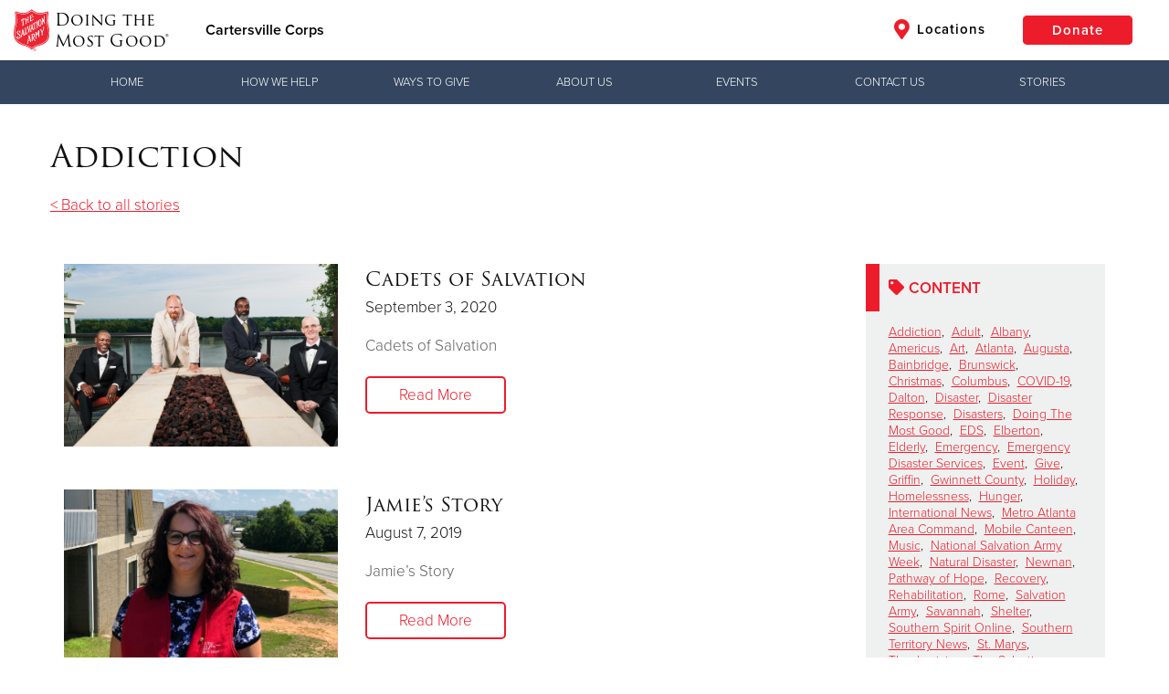

--- FILE ---
content_type: text/html;charset=UTF-8
request_url: https://southernusa.salvationarmy.org/cartersville/allnews/tags/addiction
body_size: 24904
content:














<!DOCTYPE html>
<html lang="en">
<head>
<meta charset="utf-8">
<meta http-equiv="x-ua-compatible" content="ie=edge">
<title>Stories - Cartersville Corps</title>
<meta name="viewport" content="width=device-width, initial-scale=1.0">


	<link href="//static.salvationarmy.org/us-east-1/templates/symphony/static_resources/styles/main.css?v=1,768,729,458.066" rel="stylesheet">

			<style>
				@media only screen
and (max-width : 500px) {
.kickoffHero {height: 300px;}
}

@media only screen
and (min-width : 769px)
and (max-width : 1154px) {
.kickoffHero {height: 250px;}
}
@media only screen
and (min-width : 1155px)
and (max-width : 2000px) {
.kickoffHero {height: 300px;}
}

/* TSAE/Ilir Pruthi - 2023-06-15 - Styles for Location Search Optimization */
/*
body.location-search .gdosController div:nth-child(2) div:nth-child(1) {
    display: inline-block;
}
body.location-search .gdosResults-serviceList {
    display: none;
}
body.location-search #location-services-offered {
    width: 100%;
    display: inline-block;
    text-align: center;
    padding: 8px;
    margin: 0 0 16px 0;
    text-decoration: none;
    color: #ed2c2b;
}
body.location-search #location-services-offered:hover {
    color: #2a313f;
}
body.location-search .gdosResults a {
    text-decoration: underline;
}*/
/* TSAUSS */
.globalHeader-siteTitle {
    display: inline-block !important; 
}

.fa.fa-map-marker-alt {
    display: none;
}

.fa.fa-map-marker-alt.navItem-icon.navItem-iconLocations {
    display: inline-block;
}

@media only screen and (max-width: 991px){
.globalHeader-logoContainer {
    max-width: 200px;
}
}

.givingToolbar-toolbar {
    background-color: #34465f;
}

.givingToolbar-toolbar.isMainNav ul.flyoutNav li.flyoutNavItem:hover {
    background-color: #0c213c;
}

/*ul {
    list-style: inside;
}*/

.clearfix:after,
.av-flex-cells:after,
.flex_cell:after,
.flex_cell_inner:after,
.flex_column:after,
.flex_column_inner:after {
    content: '';
    clear: both;
    display: table;
}
.template-page.content {
    padding-top: 50px;
    padding-bottom: 10px;
}
*[id^="after_section"] {
    display: none;
}

.modern-centered,
.thq-align-center {
    text-align: center;
}

.thq-full-stretch {
    background-size: cover !important;
}

.flex_cell,
.flex_column {
    float: left;
    padding-left: 15px;
    padding-right: 15px;
    min-height: 1px !important;
    height: auto !important;
}
.av_one_full {
    width: 100%;
}
.av_one_half {
    width: 50%;
}
.av_one_third {
    width: 33.33%;
}
.av_one_fourth {
    width: 25%;
}

.entry-content-wrapper.alternate_color,
.entry-content-wrapper.alternate_color div {
    background-color: #ecebe8;
}

.thq-slideshow-arrows, .thq-slideshow-controls {
    display: none;
}
.slide-entry-title {
    display: none;
}
.thq-button-center {
    text-align: center;
}
.thq-button {
    padding: 15px 35px;
    border: 2px solid #ed1c2b;
    border-radius: 5px;
    font-size: 16px;
    display: inline-block;
    vertical-align: middle;
    cursor: pointer;
    text-decoration: none;
    -webkit-transition: all .35s;
    -o-transition: all .35s;
    transition: all .35s;
    margin: .25em 0;
    text-align: center;
    background-color: #ed1c2b;
    color: #fff;
}
.thq-button:hover {
    color: #ed1c2b;
    background-color: #fff;
}
.thq-content-slider-inner .slick-next, 
.thq-content-slider-inner .slick-prev,
.thq-content-slider-inner .slick-next:hover, 
.thq-content-slider-inner .slick-prev:hover {
    background-color: rgba(0,0,0,0.3);
}

.av_font_icon a {
    text-decoration: none;
}


/* ======================================================================================================================================================
ICONBOX
====================================================================================================================================================== */
#top .iconbox{background: transparent;}

.iconbox{
margin-bottom:30px;
position: relative;
clear:both;
}

.iconbox_icon {
float: left;
margin: 2px 10px 0 0;
height: 23px;
width: 23px;
font-size: 23px;
line-height: 18px;
-webkit-transition: all 0.3s ease-in-out;
transition: 		all 0.3s ease-in-out;
}

a.iconbox_icon:hover{
text-decoration: none;
}

.iconbox_left .iconbox_icon {
border-radius: 50px;
text-align: center;
position: relative;
top: -7px;
left: -5px;
height: 30px;
width: 30px;
line-height: 30px;
margin: 2px 0px 0 0;
}

.iconbox .iconbox_content .iconbox_content_title {
border: medium none;
padding: 2px 0 0 0;
position: relative;
margin:0 0 16px 0;
clear:none;
letter-spacing: 1px;
text-transform: uppercase;
font-size:1.25em;
}

.iconbox_top{
margin-top:20px;
text-align: center;
}

.iconbox_top .iconbox_content{
padding:45px 20px 20px 20px;
border-radius: 3px;
box-shadow: 0px 0px 1px 0px rgba(0, 0, 0, 0.3);
background: #f1f1f1;
}

.iconbox_top .iconbox_icon{
float:none;
position: absolute;
left: 50%;
top:-26px;
margin:0 0 0 -26px;
padding:15px;
border-radius:100px;
-webkit-box-sizing: content-box; /* Safari/Chrome, other WebKit */
-moz-box-sizing: content-box;    /* Firefox, other Gecko */
box-sizing: content-box;
font-size: 20px;
line-height: 24px;
background-color: #e51d2d;
color: #ffffff;
border-color: #c30b0b;
}


.iconbox_left_content .iconbox_content, .iconbox_right_content .iconbox_content{overflow: hidden;}
.iconbox_left_content .iconbox_content .iconbox_content_title,.iconbox_right_content .iconbox_content .iconbox_content_title{margin: 0 0 -3px 0;}

.iconbox_left_content .iconbox_icon, #top .iconbox_right_content .iconbox_icon {
width: 74px;
height: 74px;
font-size: 27px;
line-height: 72px;
border-style: solid;
border-width: 1px;
border-radius: 500px;
text-align: center;
margin-right:22px;
}

.iconbox_right_content{text-align: right;}
.iconbox_right_content .iconbox_icon{
	float: right; margin-right:0; margin-left:22px;
}


.iconbox .iconbox_content p:last-child {
margin-bottom: 0;
}


.iconbox.av-no-box .iconbox_content{padding:0; border:none; box-shadow:none; background: transparent;}
.iconbox.av-no-box .iconbox_icon{position: relative; top:0; margin:0 auto 20px auto; left:0; width:90px; height:90px; line-height:90px; border-style: solid; border-width: 1px; padding:0; font-size: 30px; display:block; }


@media only screen and (max-width: 767px) {
    .av-content-small,
    .flex_column,
    .flex_cell {
        margin: 0;
        margin-bottom: 20px;
        width: 100%;
        min-height: 0 !important;
    }
}




/* ======================================================================================================================================================
Masonry Grid
====================================================================================================================================================== */

.av-masonry{
position: relative;
overflow: hidden;
clear:both;
}

.av-masonry-container{
width:100.4%;
float:left;
clear:both;
position: relative;
}

.av-masonry-entry{
position: relative;
display: block;
width:24.90%;
float:left;
clear: none;
text-decoration: none;
visibility: hidden;
opacity: 0;
}

.masonry-no-border{border-top:none;}

.av-masonry-entry.av-landscape-img{
width:49.80%;
}


.av-masonry-col-2 .av-masonry-entry{width:49.80%;}
.av-masonry-col-2 .av-masonry-entry.av-landscape-img{width:99.50%;}

.av-masonry-col-3 .av-masonry-entry{width:33.3%}
.av-masonry-col-3 .av-masonry-entry.av-landscape-img{width:66.6%}

.av-masonry-col-4 .av-masonry-entry{}
.av-masonry-col-4 .av-masonry-entry.av-landscape-img{}

.av-masonry-col-5 .av-masonry-entry{width:19.90%;}
.av-masonry-col-5 .av-masonry-entry.av-landscape-img{width:39.80%;}

.av-masonry-col-6 .av-masonry-entry{width:16.6%;}
.av-masonry-col-6 .av-masonry-entry.av-landscape-img{width:33.2%;}

/* Tablet Portrait size to standard 960 (devices and browsers) */
@media only screen and (min-width: 768px) and (max-width: 989px) {

.responsive.av-no-preview #top .av-medium-columns-4 .av-masonry-entry{width:24.90%;}
.responsive.av-no-preview #top .av-medium-columns-3 .av-masonry-entry{width:33.3%;}
.responsive.av-no-preview #top .av-medium-columns-2 .av-masonry-entry{width:49.80%;}
.responsive.av-no-preview .av-no-preview .av-medium-columns-1 .av-masonry-entry{width:100%;}
}


/* Mobile Landscape Size to Tablet Portrait (devices and browsers) */
@media only screen and (min-width: 480px) and (max-width: 767px) {

.responsive.av-no-preview #top .av-small-columns-4 .av-masonry-entry{width:24.90%;}
.responsive.av-no-preview #top .av-small-columns-3 .av-masonry-entry{width:33.3%;}
.responsive.av-no-preview #top .av-small-columns-2 .av-masonry-entry{width:49.80%;}
.responsive.av-no-preview #top .av-small-columns-1 .av-masonry-entry{width:100%;}
}

/* Mobile Portrait Size to Mobile Landscape Size (devices and browsers) */
@media only screen and (max-width: 479px) {

.responsive.av-no-preview #top .av-mini-columns-4 .av-masonry-entry{width:24.90%;}
.responsive.av-no-preview #top .av-mini-columns-3 .av-masonry-entry{width:33.3%;}
.responsive.av-no-preview #top .av-mini-columns-2 .av-masonry-entry{width:49.80%;}
.responsive.av-no-preview #top .av-mini-columns-1 .av-masonry-entry{width:100%;}
}





.av-masonry-outerimage-container{
overflow: hidden;
}

.av-masonry-outerimage-container, .av-masonry-image-container {
position: relative;
top: 0;
left: 0;
bottom: 0;
right: 0;
z-index: 1;
}

.av-masonry-image-container{
text-align: center;
background-size: cover;
background-position: center center;
}



.av-masonry-image-container img{ display:block; margin: 0 auto;}

.av-inner-masonry{overflow: hidden; background-color: transparent;}

.av-masonry-entry .av-inner-masonry-content{
padding:20px;
z-index: 2;
position: relative;
width:100%;
}

.av-masonry-entry .thq-arrow{border:none; top: -5px;}
.av-masonry-item-no-image .thq-arrow{display: none;}

.av-masonry-entry .av-masonry-entry-title{
line-height: 1.3em;
margin:0;
font-size: 15px;
}

.av-masonry-entry .av-masonry-entry-title + .av-masonry-entry-content{
padding-top:4px;
}

.av-masonry-date, .av-masonry-text-sep, .av-masonry-author{font-size: 11px;}
.av-masonry-text-sep{padding: 0 5px;}
.av-masonry-text-sep.text-sep-author, .av-masonry-author{display:none;}
}

			</style>


<script type="text/javascript">
	var fullSiteDomain = 'https://southernusa.salvationarmy.org/cartersville';
</script>


		<link rel="canonical" href="https://southernusa.salvationarmy.org/cartersville/allnews/" />



<link rel="stylesheet" href="https://use.typekit.net/nky6uwx.css">

<link rel="apple-touch-icon" sizes="57x57" href="//static.salvationarmy.org/templates/us-east-1/symphony/static_resources/images/favicons/apple-touch-icon-57x57.png">
<link rel="apple-touch-icon" sizes="60x60" href="//static.salvationarmy.org/us-east-1/templates/symphony/static_resources/images/favicons/apple-touch-icon-60x60.png">
<link rel="apple-touch-icon" sizes="72x72" href="//static.salvationarmy.org/us-east-1/templates/symphony/static_resources/images/favicons/apple-touch-icon-72x72.png">
<link rel="apple-touch-icon" sizes="76x76" href="//static.salvationarmy.org/us-east-1/templates/symphony/static_resources/images/favicons/apple-touch-icon-76x76.png">
<link rel="apple-touch-icon" sizes="114x114" href="//static.salvationarmy.org/us-east-1/templates/symphony/static_resources/images/favicons/apple-touch-icon-114x114.png">
<link rel="apple-touch-icon" sizes="120x120" href="//static.salvationarmy.org/us-east-1/templates/symphony/static_resources/images/favicons/apple-touch-icon-120x120.png">
<link rel="apple-touch-icon" sizes="144x144" href="//static.salvationarmy.org/us-east-1/templates/symphony/static_resources/images/favicons/apple-touch-icon-144x144.png">
<link rel="apple-touch-icon" sizes="152x152" href="//static.salvationarmy.org/us-east-1/templates/symphony/static_resources/images/favicons/apple-touch-icon-152x152.png">
<link rel="apple-touch-icon" sizes="180x180" href="//static.salvationarmy.org/us-east-1/templates/symphony/static_resources/images/favicons/apple-touch-icon-180x180.png">
<link rel="icon" type="image/png" href="//static.salvationarmy.org/us-east-1/templates/symphony/static_resources/images/favicons/favicon-32x32.png" sizes="32x32">
<link rel="icon" type="image/png" href="//static.salvationarmy.org/us-east-1/templates/symphony/static_resources/images/favicons/favicon-194x194.png" sizes="194x194">
<link rel="icon" type="image/png" href="//static.salvationarmy.org/us-east-1/templates/symphony/static_resources/images/favicons/favicon-96x96.png" sizes="96x96">
<link rel="icon" type="image/png" href="//static.salvationarmy.org/us-east-1/templates/symphony/static_resources/images/favicons/android-chrome-192x192.png" sizes="192x192">
<link rel="icon" type="image/png" href="//static.salvationarmy.org/us-east-1/templates/symphony/static_resources/images/favicons/favicon-16x16.png" sizes="16x16">
<link rel="manifest" href="//static.salvationarmy.org/us-east-1/templates/symphony/static_resources/manifest.json">
<link rel="mask-icon" href="//static.salvationarmy.org/us-east-1/templates/symphony/static_resources/images/favicons/safari-pinned-tab.svg" color="#ed1c2b">
<link rel="shortcut icon" href="//s3-us-west-1.amazonaws.com/usw-cache.salvationarmy.org/40df7016-da2a-40ca-9999-59beefb32bf9_favicon.ico">
<meta name="msapplication-TileColor" content="#da532c">
<meta name="msapplication-TileImage" content="//static.salvationarmy.org/us-east-1/templates/symphony/static_resources/images/favicons/mstile-144x144.png">
<meta name="msapplication-config" content="//static.salvationarmy.org/us-east-1/templates/symphony/static_resources/browserconfig.xml">
<meta name="theme-color" content="#ed1c2b">

<link rel="stylesheet" href="//static.salvationarmy.org/us-east-1/templates/symphony/static_resources/vendors/font-awesome/css/all.min.css" type="text/css" />
<link href="https://cdn.rawgit.com/noelboss/featherlight/1.7.12/release/featherlight.min.css" type="text/css" rel="stylesheet" />

<script
  src="https://code.jquery.com/jquery-1.11.3.min.js"
  integrity="sha256-7LkWEzqTdpEfELxcZZlS6wAx5Ff13zZ83lYO2/ujj7g="
  crossorigin="anonymous"></script>




<meta name="description" content="Good Stories from The Salvation Army Cartersville Corps. The Salvation Army - Cartersville Corps" />




<script>
	var symphonyPropertyApi = "https://sp.symphony.salvationarmy.org/v1";


var siteCountry = "US";






var natl_donate_url = "https://give.salvationarmygeorgia.org/CartersvilleGeorgia";
var useGdosVolunteerLink = false;






	



var googleMapsApiKey = "AIzaSyBqVkG9F5GhEPw4RZX-wTuS7vX-11_vfqo";
var openCageApiKey = "d71023d13f10460ea1692c80eb061f5f";










var socialHandle_twitter = "@ SalArmySouth";


// Set the globals using the data above
var isLocal = true;
var pageType = 'home';
	var siteType = 2;

var hiddenPages = [
	'events'
];

var siteName = "Cartersville Corps";
var siteAddress = {
	"address1":'16b Felton Pl',
	"address2":"",
	"city":"Cartersville",
	"state":"Georgia",
	"zip":"30120",
	"lat":"34.194",
	"long":"-84.793",
	"unitShortName":"Cartersville Corps"
};

var conductorUrlAlias = 'uss_conductor';
var conductorSiteTitle = 'USS Conductor';
var thqUrlAlias = 'uss';
var thqSubdomain = 'southernusa';
var symphonyTerritory = 'USS';
var symphonyTerritoryName = 'USA Southern Territory';
var thqLatitude = '33.833';
var thqLongitude = '-84.335';
var useDynamicPages = true;
var useWpStories = false;
var wpSiteName = '';
var wpApiEndpoint = '';
var wpApiTagIds = '';
var useGetHelp = false;
var getHelpUrl = '#';
var locationSearchUrl = 'https://southernusa.salvationarmy.org/uss/location-search';
var volunteerAction = 'volunteerLocalUrl';
var volunteerformUrl = '';
var volunteerformZipName = '';
var hearMoreAction = 'hearMoreUrl';
var hearMoreUrl = 'https://southernusa.salvationarmy.org/uss/contact-us';
var hearMoreMenuTitle = 'Hear More';

var canUseWordpressFeed = false;
var wordpressFeedUrl = '';

var pageVideos = [];
var siteDomain = 'southernusa.salvationarmy.org';
var siteUrlAlias = 'cartersville';
var territory = 'USS';
var siteId = '8a8081157c7a23b7017ca3e96eed0b1f';
var siteTimeZone = 'CST6CDT';
var krocSalesUrl = '' ;
var krocCenterWebId = '' ;
var krocCenterId = '' ;
var commConnApiUrl = '' ;
var volunteerApiUrl = '' ;
var volunteerSiteUrl = '' ;
var recaptchaSiteKey = '6Lcgas4bAAAAAALPQT4sn8CSXizhQJWLhc402TVc' ;
var recaptchaSecretKey = '6Lcgas4bAAAAABzcoeszuT_r25NJLurpuQYy2HVt' ;
var siteLanguage = 'en';
var disableDonationDropDown = false;
var disableDonationPassthru = false;
var hideMemberLoginIcon = false;


var utag_data = {
	page_section : "", // Contains a user-friendly page section, e.g. 'configuration section'.
	page_category : "", // Contains a user-friendly page category, e.g. 'appliance page'.
	page_subcategory : "", // Contains a user-friendly page subcategory, e.g. 'refrigerator page'.
	page_type : "", // Contains a user-friendly page type, e.g. 'cart page'.
	customer_id : "", // Contains the customer's ID.
	customer_username : "", // Contains the customer's username, e.g. johndoe38.
	customer_status : "", // Contains the customer's status, e.g. 'logged in'.
	customer_type : "", // Contains the customer's type, e.g. 'bronze member'.
	customer_email : "", // Contains the customer's email.
	customer_city : "", // Contains the city portion of the customer's address.
	customer_state : "", // Contains the state portion of the customer's address.
	customer_zip : "", // Contains the zip code portion of the customer's address.
	customer_country : "", // Contains the country portion of the customer's address.
	search_term : "", // Contains the search term or query submitted by a visitor.
	search_results : "", // Contains the number of results returned with a search query.
	search_type : "", // Contains the type of search conducted by the visitor.
	site_region : "en-US", // Contains values for the region or localized version, e.g. 'en_US'.
	article_id : "", // Contains the article's ID.
	article_name : "", // Contains the article's name.
	article_author : "", // Contains the name of the author of an article.
	article_publish_date : "", // Contains the publish date of an article.
	video_id : "", // Contains the video ID.
	video_name : "", // Contains the name of the video.
	video_duration : "", // Contains the duration of the video. This value should be in seconds.
	video_offset : "", // Contains the time into a video at which a certain state occurs.
	video_state : "", // Contains the state of the video, e.g. start, play, pause, milestone, end.
	video_player : "", // Contains the name of the video player.
	video_player_version : "", // Contains the version of the video player.
	page_name : "SAL:USS | ", //Page Name
	site_section : "", //Site Section
	site_type : 'SAL:USS', //Site Type
	login_status : 'Not Logged In', //Login Status
	territory_division : 'SAL:USS:GEO:SYM:Cartersville Corps' // Territory Division
};



</script>

	

			<!-- this helps imported Wordpress pages behave -->
<script>
    $(document).ready(function() {
        if ($('.thq-content-slider-inner').length > 0) {
            $('.thq-content-slider-inner').slick({
	        fade: true,
	        mobileFirst: true,
	        swipeToSlide: true,
	        dots: false,
	        autoplay: true,
	        autoplaySpeed: 5000
            });
        }
        if ($('.thq_codeblock').length > 0) {
            if ($('.thq_codeblock').text().trim() == '[thq_codeblock_placeholder uid="1"]') {
                $('.thq_codeblock').replaceWith('<form class="seeWhatsHappening-form" action="' + locationSearchUrl + '" method="GET">\
                    <input type="text" name="location" required="" value="" min="0" placeholder="Zip or City, State" class="seeWhatsHappening-input" />\
                    <input type="submit" value="Find a Location" class="seeWhatsHappening-submit" />\
                </form>');
            }
        }
        
        while ($('.av_font_icon a:not(.fab)').length > 0) {
            var socialLink = $('.av_font_icon a:not(.fab)').eq(0).attr('href');
            if (socialLink.indexOf('facebook') > -1) {
                $('.av_font_icon a:not(.fab)').eq(0).addClass('fab fa-facebook');
            }
            else if (socialLink.indexOf('twitter') > -1) {
                $('.av_font_icon a:not(.fab)').eq(0).addClass('fab fa-twitter');
            }
            else if (socialLink.indexOf('youtu') > -1) {
                $('.av_font_icon a:not(.fab)').eq(0).addClass('fab fa-youtube');
            }
            else if (socialLink.indexOf('insta') > -1) {
                $('.av_font_icon a:not(.fab)').eq(0).addClass('fab fa-instagram');
            }
            else if (socialLink.indexOf('vimeo') > -1) {
                $('.av_font_icon a:not(.fab)').eq(0).addClass('fab fa-vimeo');
            }
            else if (socialLink.indexOf('linkedin') > -1) {
                $('.av_font_icon a:not(.fab)').eq(0).addClass('fab fa-linkedin');
            }
        }
    });
</script>

<script>
	if (typeof(document.registerElement) === "function") {
		var XSArmyTag = document.registerElement('sarmy-ignore');
	}

	function getRand(){
		var text = "";
		var possible = "ABCDEFGHIJKLMNOPQRSTUVWXYZabcdefghijklmnopqrstuvwxyz0123456789";
		for( var i=0; i < 5; i++ )
		text += possible.charAt(Math.floor(Math.random() * possible.length));
		return text;
	}
</script>
<noscript><link href="//static.salvationarmy.org/us-east-1/templates/symphony/static_resources/styles/icons/icons.fallback.css" rel="stylesheet"></noscript>

<script src="//static.salvationarmy.org/us-east-1/templates/symphony/static_resources/vendors/amazing-carousel/amazingcarousel.js"></script>

<script src="https://www.google.com/recaptcha/api.js" async defer></script>

<script type="text/javascript">
	// https://tc39.github.io/ecma262/#sec-array.prototype.find
	if (!Array.prototype.find) {
		Object.defineProperty(Array.prototype, 'find', {
			value: function(predicate) {
			// 1. Let O be ? ToObject(this value).
			if (this == null) {
				throw TypeError('"this" is null or not defined');
			}

			var o = Object(this);

			// 2. Let len be ? ToLength(? Get(O, "length")).
			var len = o.length >>> 0;

			// 3. If IsCallable(predicate) is false, throw a TypeError exception.
			if (typeof predicate !== 'function') {
				throw TypeError('predicate must be a function');
			}

			// 4. If thisArg was supplied, let T be thisArg; else let T be undefined.
			var thisArg = arguments[1];

			// 5. Let k be 0.
			var k = 0;

			// 6. Repeat, while k < len
			while (k < len) {
				// a. Let Pk be ! ToString(k).
				// b. Let kValue be ? Get(O, Pk).
				// c. Let testResult be ToBoolean(? Call(predicate, T, « kValue, k, O »)).
				// d. If testResult is true, return kValue.
				var kValue = o[k];
				if (predicate.call(thisArg, kValue, k, o)) {
				return kValue;
				}
				// e. Increase k by 1.
				k++;
			}

			// 7. Return undefined.
			return undefined;
			},
			configurable: true,
			writable: true
		});
	}

	Date.prototype.toShortDateString = function (includeDayOfWeek) {
		var shortDateString = '';
		if (includeDayOfWeek) {
			shortDateString += ['Sunday','Monday','Tuesday','Wednesday','Thursday','Friday','Saturday'][this.getDay()] + ', ';
		}
		if (siteLanguage == 'en') {
			shortDateString += (this.getMonth() + 1) +
				"/" + this.getDate() +
				"/" + this.getFullYear();
		} else {
			shortDateString += this.getDate() +
				"/" + (this.getMonth() + 1) +
				"/" + this.getFullYear();
		}
		return shortDateString;
	}
</script>

	<!-- IHQ & Devnext Application Performance Monitoring -->
	<script type="text/javascript">
		;window.NREUM||(NREUM={});NREUM.init={distributed_tracing:{enabled:true},privacy:{cookies_enabled:true}};
		window.NREUM||(NREUM={}),__nr_require=function(t,e,n){function r(n){if(!e[n]){var o=e[n]={exports:{}};t[n][0].call(o.exports,function(e){var o=t[n][1][e];return r(o||e)},o,o.exports)}return e[n].exports}if("function"==typeof __nr_require)return __nr_require;for(var o=0;o<n.length;o++)r(n[o]);return r}({1:[function(t,e,n){function r(t){try{c.console&&console.log(t)}catch(e){}}var o,i=t("ee"),a=t(29),c={};try{o=localStorage.getItem("__nr_flags").split(","),console&&"function"==typeof console.log&&(c.console=!0,o.indexOf("dev")!==-1&&(c.dev=!0),o.indexOf("nr_dev")!==-1&&(c.nrDev=!0))}catch(s){}c.nrDev&&i.on("internal-error",function(t){r(t.stack)}),c.dev&&i.on("fn-err",function(t,e,n){r(n.stack)}),c.dev&&(r("NR AGENT IN DEVELOPMENT MODE"),r("flags: "+a(c,function(t,e){return t}).join(", ")))},{}],2:[function(t,e,n){function r(t,e,n,r,c){try{p?p-=1:o(c||new UncaughtException(t,e,n),!0)}catch(f){try{i("ierr",[f,s.now(),!0])}catch(d){}}return"function"==typeof u&&u.apply(this,a(arguments))}function UncaughtException(t,e,n){this.message=t||"Uncaught error with no additional information",this.sourceURL=e,this.line=n}function o(t,e){var n=e?null:s.now();i("err",[t,n])}var i=t("handle"),a=t(30),c=t("ee"),s=t("loader"),f=t("gos"),u=window.onerror,d=!1,l="nr@seenError";if(!s.disabled){var p=0;s.features.err=!0,t(1),window.onerror=r;try{throw new Error}catch(h){"stack"in h&&(t(13),t(12),"addEventListener"in window&&t(6),s.xhrWrappable&&t(14),d=!0)}c.on("fn-start",function(t,e,n){d&&(p+=1)}),c.on("fn-err",function(t,e,n){d&&!n[l]&&(f(n,l,function(){return!0}),this.thrown=!0,o(n))}),c.on("fn-end",function(){d&&!this.thrown&&p>0&&(p-=1)}),c.on("internal-error",function(t){i("ierr",[t,s.now(),!0])})}},{}],3:[function(t,e,n){var r=t("loader");r.disabled||(r.features.ins=!0)},{}],4:[function(t,e,n){function r(){L++,T=g.hash,this[u]=y.now()}function o(){L--,g.hash!==T&&i(0,!0);var t=y.now();this[h]=~~this[h]+t-this[u],this[d]=t}function i(t,e){E.emit("newURL",[""+g,e])}function a(t,e){t.on(e,function(){this[e]=y.now()})}var c="-start",s="-end",f="-body",u="fn"+c,d="fn"+s,l="cb"+c,p="cb"+s,h="jsTime",m="fetch",v="addEventListener",w=window,g=w.location,y=t("loader");if(w[v]&&y.xhrWrappable&&!y.disabled){var x=t(10),b=t(11),E=t(8),R=t(6),O=t(13),N=t(7),M=t(14),P=t(9),C=t("ee"),S=C.get("tracer");t(16),y.features.spa=!0;var T,L=0;C.on(u,r),b.on(l,r),P.on(l,r),C.on(d,o),b.on(p,o),P.on(p,o),C.buffer([u,d,"xhr-done","xhr-resolved"]),R.buffer([u]),O.buffer(["setTimeout"+s,"clearTimeout"+c,u]),M.buffer([u,"new-xhr","send-xhr"+c]),N.buffer([m+c,m+"-done",m+f+c,m+f+s]),E.buffer(["newURL"]),x.buffer([u]),b.buffer(["propagate",l,p,"executor-err","resolve"+c]),S.buffer([u,"no-"+u]),P.buffer(["new-jsonp","cb-start","jsonp-error","jsonp-end"]),a(M,"send-xhr"+c),a(C,"xhr-resolved"),a(C,"xhr-done"),a(N,m+c),a(N,m+"-done"),a(P,"new-jsonp"),a(P,"jsonp-end"),a(P,"cb-start"),E.on("pushState-end",i),E.on("replaceState-end",i),w[v]("hashchange",i,!0),w[v]("load",i,!0),w[v]("popstate",function(){i(0,L>1)},!0)}},{}],5:[function(t,e,n){function r(t){}if(window.performance&&window.performance.timing&&window.performance.getEntriesByType){var o=t("ee"),i=t("handle"),a=t(13),c=t(12),s="learResourceTimings",f="addEventListener",u="resourcetimingbufferfull",d="bstResource",l="resource",p="-start",h="-end",m="fn"+p,v="fn"+h,w="bstTimer",g="pushState",y=t("loader");if(!y.disabled){y.features.stn=!0,t(8),"addEventListener"in window&&t(6);var x=NREUM.o.EV;o.on(m,function(t,e){var n=t[0];n instanceof x&&(this.bstStart=y.now())}),o.on(v,function(t,e){var n=t[0];n instanceof x&&i("bst",[n,e,this.bstStart,y.now()])}),a.on(m,function(t,e,n){this.bstStart=y.now(),this.bstType=n}),a.on(v,function(t,e){i(w,[e,this.bstStart,y.now(),this.bstType])}),c.on(m,function(){this.bstStart=y.now()}),c.on(v,function(t,e){i(w,[e,this.bstStart,y.now(),"requestAnimationFrame"])}),o.on(g+p,function(t){this.time=y.now(),this.startPath=location.pathname+location.hash}),o.on(g+h,function(t){i("bstHist",[location.pathname+location.hash,this.startPath,this.time])}),f in window.performance&&(window.performance["c"+s]?window.performance[f](u,function(t){i(d,[window.performance.getEntriesByType(l)]),window.performance["c"+s]()},!1):window.performance[f]("webkit"+u,function(t){i(d,[window.performance.getEntriesByType(l)]),window.performance["webkitC"+s]()},!1)),document[f]("scroll",r,{passive:!0}),document[f]("keypress",r,!1),document[f]("click",r,!1)}}},{}],6:[function(t,e,n){function r(t){for(var e=t;e&&!e.hasOwnProperty(u);)e=Object.getPrototypeOf(e);e&&o(e)}function o(t){c.inPlace(t,[u,d],"-",i)}function i(t,e){return t[1]}var a=t("ee").get("events"),c=t("wrap-function")(a,!0),s=t("gos"),f=XMLHttpRequest,u="addEventListener",d="removeEventListener";e.exports=a,"getPrototypeOf"in Object?(r(document),r(window),r(f.prototype)):f.prototype.hasOwnProperty(u)&&(o(window),o(f.prototype)),a.on(u+"-start",function(t,e){var n=t[1],r=s(n,"nr@wrapped",function(){function t(){if("function"==typeof n.handleEvent)return n.handleEvent.apply(n,arguments)}var e={object:t,"function":n}[typeof n];return e?c(e,"fn-",null,e.name||"anonymous"):n});this.wrapped=t[1]=r}),a.on(d+"-start",function(t){t[1]=this.wrapped||t[1]})},{}],7:[function(t,e,n){function r(t,e,n){var r=t[e];"function"==typeof r&&(t[e]=function(){var t=i(arguments),e={};o.emit(n+"before-start",[t],e);var a;e[m]&&e[m].dt&&(a=e[m].dt);var c=r.apply(this,t);return o.emit(n+"start",[t,a],c),c.then(function(t){return o.emit(n+"end",[null,t],c),t},function(t){throw o.emit(n+"end",[t],c),t})})}var o=t("ee").get("fetch"),i=t(30),a=t(29);e.exports=o;var c=window,s="fetch-",f=s+"body-",u=["arrayBuffer","blob","json","text","formData"],d=c.Request,l=c.Response,p=c.fetch,h="prototype",m="nr@context";d&&l&&p&&(a(u,function(t,e){r(d[h],e,f),r(l[h],e,f)}),r(c,"fetch",s),o.on(s+"end",function(t,e){var n=this;if(e){var r=e.headers.get("content-length");null!==r&&(n.rxSize=r),o.emit(s+"done",[null,e],n)}else o.emit(s+"done",[t],n)}))},{}],8:[function(t,e,n){var r=t("ee").get("history"),o=t("wrap-function")(r);e.exports=r;var i=window.history&&window.history.constructor&&window.history.constructor.prototype,a=window.history;i&&i.pushState&&i.replaceState&&(a=i),o.inPlace(a,["pushState","replaceState"],"-")},{}],9:[function(t,e,n){function r(t){function e(){s.emit("jsonp-end",[],l),t.removeEventListener("load",e,!1),t.removeEventListener("error",n,!1)}function n(){s.emit("jsonp-error",[],l),s.emit("jsonp-end",[],l),t.removeEventListener("load",e,!1),t.removeEventListener("error",n,!1)}var r=t&&"string"==typeof t.nodeName&&"script"===t.nodeName.toLowerCase();if(r){var o="function"==typeof t.addEventListener;if(o){var a=i(t.src);if(a){var u=c(a),d="function"==typeof u.parent[u.key];if(d){var l={};f.inPlace(u.parent,[u.key],"cb-",l),t.addEventListener("load",e,!1),t.addEventListener("error",n,!1),s.emit("new-jsonp",[t.src],l)}}}}}function o(){return"addEventListener"in window}function i(t){var e=t.match(u);return e?e[1]:null}function a(t,e){var n=t.match(l),r=n[1],o=n[3];return o?a(o,e[r]):e[r]}function c(t){var e=t.match(d);return e&&e.length>=3?{key:e[2],parent:a(e[1],window)}:{key:t,parent:window}}var s=t("ee").get("jsonp"),f=t("wrap-function")(s);if(e.exports=s,o()){var u=/[?&](?:callback|cb)=([^&#]+)/,d=/(.*)\.([^.]+)/,l=/^(\w+)(\.|$)(.*)$/,p=["appendChild","insertBefore","replaceChild"];Node&&Node.prototype&&Node.prototype.appendChild?f.inPlace(Node.prototype,p,"dom-"):(f.inPlace(HTMLElement.prototype,p,"dom-"),f.inPlace(HTMLHeadElement.prototype,p,"dom-"),f.inPlace(HTMLBodyElement.prototype,p,"dom-")),s.on("dom-start",function(t){r(t[0])})}},{}],10:[function(t,e,n){var r=t("ee").get("mutation"),o=t("wrap-function")(r),i=NREUM.o.MO;e.exports=r,i&&(window.MutationObserver=function(t){return this instanceof i?new i(o(t,"fn-")):i.apply(this,arguments)},MutationObserver.prototype=i.prototype)},{}],11:[function(t,e,n){function r(t){var e=i.context(),n=c(t,"executor-",e,null,!1),r=new f(n);return i.context(r).getCtx=function(){return e},r}var o=t("wrap-function"),i=t("ee").get("promise"),a=t("ee").getOrSetContext,c=o(i),s=t(29),f=NREUM.o.PR;e.exports=i,f&&(window.Promise=r,["all","race"].forEach(function(t){var e=f[t];f[t]=function(n){function r(t){return function(){i.emit("propagate",[null,!o],a,!1,!1),o=o||!t}}var o=!1;s(n,function(e,n){Promise.resolve(n).then(r("all"===t),r(!1))});var a=e.apply(f,arguments),c=f.resolve(a);return c}}),["resolve","reject"].forEach(function(t){var e=f[t];f[t]=function(t){var n=e.apply(f,arguments);return t!==n&&i.emit("propagate",[t,!0],n,!1,!1),n}}),f.prototype["catch"]=function(t){return this.then(null,t)},f.prototype=Object.create(f.prototype,{constructor:{value:r}}),s(Object.getOwnPropertyNames(f),function(t,e){try{r[e]=f[e]}catch(n){}}),o.wrapInPlace(f.prototype,"then",function(t){return function(){var e=this,n=o.argsToArray.apply(this,arguments),r=a(e);r.promise=e,n[0]=c(n[0],"cb-",r,null,!1),n[1]=c(n[1],"cb-",r,null,!1);var s=t.apply(this,n);return r.nextPromise=s,i.emit("propagate",[e,!0],s,!1,!1),s}}),i.on("executor-start",function(t){t[0]=c(t[0],"resolve-",this,null,!1),t[1]=c(t[1],"resolve-",this,null,!1)}),i.on("executor-err",function(t,e,n){t[1](n)}),i.on("cb-end",function(t,e,n){i.emit("propagate",[n,!0],this.nextPromise,!1,!1)}),i.on("propagate",function(t,e,n){this.getCtx&&!e||(this.getCtx=function(){if(t instanceof Promise)var e=i.context(t);return e&&e.getCtx?e.getCtx():this})}),r.toString=function(){return""+f})},{}],12:[function(t,e,n){var r=t("ee").get("raf"),o=t("wrap-function")(r),i="equestAnimationFrame";e.exports=r,o.inPlace(window,["r"+i,"mozR"+i,"webkitR"+i,"msR"+i],"raf-"),r.on("raf-start",function(t){t[0]=o(t[0],"fn-")})},{}],13:[function(t,e,n){function r(t,e,n){t[0]=a(t[0],"fn-",null,n)}function o(t,e,n){this.method=n,this.timerDuration=isNaN(t[1])?0:+t[1],t[0]=a(t[0],"fn-",this,n)}var i=t("ee").get("timer"),a=t("wrap-function")(i),c="setTimeout",s="setInterval",f="clearTimeout",u="-start",d="-";e.exports=i,a.inPlace(window,[c,"setImmediate"],c+d),a.inPlace(window,[s],s+d),a.inPlace(window,[f,"clearImmediate"],f+d),i.on(s+u,r),i.on(c+u,o)},{}],14:[function(t,e,n){function r(t,e){d.inPlace(e,["onreadystatechange"],"fn-",c)}function o(){var t=this,e=u.context(t);t.readyState>3&&!e.resolved&&(e.resolved=!0,u.emit("xhr-resolved",[],t)),d.inPlace(t,g,"fn-",c)}function i(t){y.push(t),h&&(b?b.then(a):v?v(a):(E=-E,R.data=E))}function a(){for(var t=0;t<y.length;t++)r([],y[t]);y.length&&(y=[])}function c(t,e){return e}function s(t,e){for(var n in t)e[n]=t[n];return e}t(6);var f=t("ee"),u=f.get("xhr"),d=t("wrap-function")(u),l=NREUM.o,p=l.XHR,h=l.MO,m=l.PR,v=l.SI,w="readystatechange",g=["onload","onerror","onabort","onloadstart","onloadend","onprogress","ontimeout"],y=[];e.exports=u;var x=window.XMLHttpRequest=function(t){var e=new p(t);try{u.emit("new-xhr",[e],e),e.addEventListener(w,o,!1)}catch(n){try{u.emit("internal-error",[n])}catch(r){}}return e};if(s(p,x),x.prototype=p.prototype,d.inPlace(x.prototype,["open","send"],"-xhr-",c),u.on("send-xhr-start",function(t,e){r(t,e),i(e)}),u.on("open-xhr-start",r),h){var b=m&&m.resolve();if(!v&&!m){var E=1,R=document.createTextNode(E);new h(a).observe(R,{characterData:!0})}}else f.on("fn-end",function(t){t[0]&&t[0].type===w||a()})},{}],15:[function(t,e,n){function r(t){if(!c(t))return null;var e=window.NREUM;if(!e.loader_config)return null;var n=(e.loader_config.accountID||"").toString()||null,r=(e.loader_config.agentID||"").toString()||null,f=(e.loader_config.trustKey||"").toString()||null;if(!n||!r)return null;var h=p.generateSpanId(),m=p.generateTraceId(),v=Date.now(),w={spanId:h,traceId:m,timestamp:v};return(t.sameOrigin||s(t)&&l())&&(w.traceContextParentHeader=o(h,m),w.traceContextStateHeader=i(h,v,n,r,f)),(t.sameOrigin&&!u()||!t.sameOrigin&&s(t)&&d())&&(w.newrelicHeader=a(h,m,v,n,r,f)),w}function o(t,e){return"00-"+e+"-"+t+"-01"}function i(t,e,n,r,o){var i=0,a="",c=1,s="",f="";return o+"@nr="+i+"-"+c+"-"+n+"-"+r+"-"+t+"-"+a+"-"+s+"-"+f+"-"+e}function a(t,e,n,r,o,i){var a="btoa"in window&&"function"==typeof window.btoa;if(!a)return null;var c={v:[0,1],d:{ty:"Browser",ac:r,ap:o,id:t,tr:e,ti:n}};return i&&r!==i&&(c.d.tk=i),btoa(JSON.stringify(c))}function c(t){return f()&&s(t)}function s(t){var e=!1,n={};if("init"in NREUM&&"distributed_tracing"in NREUM.init&&(n=NREUM.init.distributed_tracing),t.sameOrigin)e=!0;else if(n.allowed_origins instanceof Array)for(var r=0;r<n.allowed_origins.length;r++){var o=h(n.allowed_origins[r]);if(t.hostname===o.hostname&&t.protocol===o.protocol&&t.port===o.port){e=!0;break}}return e}function f(){return"init"in NREUM&&"distributed_tracing"in NREUM.init&&!!NREUM.init.distributed_tracing.enabled}function u(){return"init"in NREUM&&"distributed_tracing"in NREUM.init&&!!NREUM.init.distributed_tracing.exclude_newrelic_header}function d(){return"init"in NREUM&&"distributed_tracing"in NREUM.init&&NREUM.init.distributed_tracing.cors_use_newrelic_header!==!1}function l(){return"init"in NREUM&&"distributed_tracing"in NREUM.init&&!!NREUM.init.distributed_tracing.cors_use_tracecontext_headers}var p=t(26),h=t(17);e.exports={generateTracePayload:r,shouldGenerateTrace:c}},{}],16:[function(t,e,n){function r(t){var e=this.params,n=this.metrics;if(!this.ended){this.ended=!0;for(var r=0;r<l;r++)t.removeEventListener(d[r],this.listener,!1);e.aborted||(n.duration=a.now()-this.startTime,this.loadCaptureCalled||4!==t.readyState?null==e.status&&(e.status=0):i(this,t),n.cbTime=this.cbTime,u.emit("xhr-done",[t],t),c("xhr",[e,n,this.startTime]))}}function o(t,e){var n=s(e),r=t.params;r.host=n.hostname+":"+n.port,r.pathname=n.pathname,t.parsedOrigin=s(e),t.sameOrigin=t.parsedOrigin.sameOrigin}function i(t,e){t.params.status=e.status;var n=v(e,t.lastSize);if(n&&(t.metrics.rxSize=n),t.sameOrigin){var r=e.getResponseHeader("X-NewRelic-App-Data");r&&(t.params.cat=r.split(", ").pop())}t.loadCaptureCalled=!0}var a=t("loader");if(a.xhrWrappable&&!a.disabled){var c=t("handle"),s=t(17),f=t(15).generateTracePayload,u=t("ee"),d=["load","error","abort","timeout"],l=d.length,p=t("id"),h=t(22),m=t(21),v=t(18),w=window.XMLHttpRequest;a.features.xhr=!0,t(14),t(7),u.on("new-xhr",function(t){var e=this;e.totalCbs=0,e.called=0,e.cbTime=0,e.end=r,e.ended=!1,e.xhrGuids={},e.lastSize=null,e.loadCaptureCalled=!1,e.params=this.params||{},e.metrics=this.metrics||{},t.addEventListener("load",function(n){i(e,t)},!1),h&&(h>34||h<10)||window.opera||t.addEventListener("progress",function(t){e.lastSize=t.loaded},!1)}),u.on("open-xhr-start",function(t){this.params={method:t[0]},o(this,t[1]),this.metrics={}}),u.on("open-xhr-end",function(t,e){"loader_config"in NREUM&&"xpid"in NREUM.loader_config&&this.sameOrigin&&e.setRequestHeader("X-NewRelic-ID",NREUM.loader_config.xpid);var n=f(this.parsedOrigin);if(n){var r=!1;n.newrelicHeader&&(e.setRequestHeader("newrelic",n.newrelicHeader),r=!0),n.traceContextParentHeader&&(e.setRequestHeader("traceparent",n.traceContextParentHeader),n.traceContextStateHeader&&e.setRequestHeader("tracestate",n.traceContextStateHeader),r=!0),r&&(this.dt=n)}}),u.on("send-xhr-start",function(t,e){var n=this.metrics,r=t[0],o=this;if(n&&r){var i=m(r);i&&(n.txSize=i)}this.startTime=a.now(),this.listener=function(t){try{"abort"!==t.type||o.loadCaptureCalled||(o.params.aborted=!0),("load"!==t.type||o.called===o.totalCbs&&(o.onloadCalled||"function"!=typeof e.onload))&&o.end(e)}catch(n){try{u.emit("internal-error",[n])}catch(r){}}};for(var c=0;c<l;c++)e.addEventListener(d[c],this.listener,!1)}),u.on("xhr-cb-time",function(t,e,n){this.cbTime+=t,e?this.onloadCalled=!0:this.called+=1,this.called!==this.totalCbs||!this.onloadCalled&&"function"==typeof n.onload||this.end(n)}),u.on("xhr-load-added",function(t,e){var n=""+p(t)+!!e;this.xhrGuids&&!this.xhrGuids[n]&&(this.xhrGuids[n]=!0,this.totalCbs+=1)}),u.on("xhr-load-removed",function(t,e){var n=""+p(t)+!!e;this.xhrGuids&&this.xhrGuids[n]&&(delete this.xhrGuids[n],this.totalCbs-=1)}),u.on("addEventListener-end",function(t,e){e instanceof w&&"load"===t[0]&&u.emit("xhr-load-added",[t[1],t[2]],e)}),u.on("removeEventListener-end",function(t,e){e instanceof w&&"load"===t[0]&&u.emit("xhr-load-removed",[t[1],t[2]],e)}),u.on("fn-start",function(t,e,n){e instanceof w&&("onload"===n&&(this.onload=!0),("load"===(t[0]&&t[0].type)||this.onload)&&(this.xhrCbStart=a.now()))}),u.on("fn-end",function(t,e){this.xhrCbStart&&u.emit("xhr-cb-time",[a.now()-this.xhrCbStart,this.onload,e],e)}),u.on("fetch-before-start",function(t){function e(t,e){var n=!1;return e.newrelicHeader&&(t.set("newrelic",e.newrelicHeader),n=!0),e.traceContextParentHeader&&(t.set("traceparent",e.traceContextParentHeader),e.traceContextStateHeader&&t.set("tracestate",e.traceContextStateHeader),n=!0),n}var n,r=t[1]||{};"string"==typeof t[0]?n=t[0]:t[0]&&t[0].url?n=t[0].url:window.URL&&t[0]&&t[0]instanceof URL&&(n=t[0].href),n&&(this.parsedOrigin=s(n),this.sameOrigin=this.parsedOrigin.sameOrigin);var o=f(this.parsedOrigin);if(o&&(o.newrelicHeader||o.traceContextParentHeader))if("string"==typeof t[0]||window.URL&&t[0]&&t[0]instanceof URL){var i={};for(var a in r)i[a]=r[a];i.headers=new Headers(r.headers||{}),e(i.headers,o)&&(this.dt=o),t.length>1?t[1]=i:t.push(i)}else t[0]&&t[0].headers&&e(t[0].headers,o)&&(this.dt=o)})}},{}],17:[function(t,e,n){var r={};e.exports=function(t){if(t in r)return r[t];var e=document.createElement("a"),n=window.location,o={};e.href=t,o.port=e.port;var i=e.href.split("://");!o.port&&i[1]&&(o.port=i[1].split("/")[0].split("@").pop().split(":")[1]),o.port&&"0"!==o.port||(o.port="https"===i[0]?"443":"80"),o.hostname=e.hostname||n.hostname,o.pathname=e.pathname,o.protocol=i[0],"/"!==o.pathname.charAt(0)&&(o.pathname="/"+o.pathname);var a=!e.protocol||":"===e.protocol||e.protocol===n.protocol,c=e.hostname===document.domain&&e.port===n.port;return o.sameOrigin=a&&(!e.hostname||c),"/"===o.pathname&&(r[t]=o),o}},{}],18:[function(t,e,n){function r(t,e){var n=t.responseType;return"json"===n&&null!==e?e:"arraybuffer"===n||"blob"===n||"json"===n?o(t.response):"text"===n||""===n||void 0===n?o(t.responseText):void 0}var o=t(21);e.exports=r},{}],19:[function(t,e,n){function r(){}function o(t,e,n){return function(){return i(t,[f.now()].concat(c(arguments)),e?null:this,n),e?void 0:this}}var i=t("handle"),a=t(29),c=t(30),s=t("ee").get("tracer"),f=t("loader"),u=NREUM;"undefined"==typeof window.newrelic&&(newrelic=u);var d=["setPageViewName","setCustomAttribute","setErrorHandler","finished","addToTrace","inlineHit","addRelease"],l="api-",p=l+"ixn-";a(d,function(t,e){u[e]=o(l+e,!0,"api")}),u.addPageAction=o(l+"addPageAction",!0),u.setCurrentRouteName=o(l+"routeName",!0),e.exports=newrelic,u.interaction=function(){return(new r).get()};var h=r.prototype={createTracer:function(t,e){var n={},r=this,o="function"==typeof e;return i(p+"tracer",[f.now(),t,n],r),function(){if(s.emit((o?"":"no-")+"fn-start",[f.now(),r,o],n),o)try{return e.apply(this,arguments)}catch(t){throw s.emit("fn-err",[arguments,this,t],n),t}finally{s.emit("fn-end",[f.now()],n)}}}};a("actionText,setName,setAttribute,save,ignore,onEnd,getContext,end,get".split(","),function(t,e){h[e]=o(p+e)}),newrelic.noticeError=function(t,e){"string"==typeof t&&(t=new Error(t)),i("err",[t,f.now(),!1,e])}},{}],20:[function(t,e,n){function r(t){if(NREUM.init){for(var e=NREUM.init,n=t.split("."),r=0;r<n.length-1;r++)if(e=e[n[r]],"object"!=typeof e)return;return e=e[n[n.length-1]]}}e.exports={getConfiguration:r}},{}],21:[function(t,e,n){e.exports=function(t){if("string"==typeof t&&t.length)return t.length;if("object"==typeof t){if("undefined"!=typeof ArrayBuffer&&t instanceof ArrayBuffer&&t.byteLength)return t.byteLength;if("undefined"!=typeof Blob&&t instanceof Blob&&t.size)return t.size;if(!("undefined"!=typeof FormData&&t instanceof FormData))try{return JSON.stringify(t).length}catch(e){return}}}},{}],22:[function(t,e,n){var r=0,o=navigator.userAgent.match(/Firefox[\/\s](\d+\.\d+)/);o&&(r=+o[1]),e.exports=r},{}],23:[function(t,e,n){function r(){return c.exists&&performance.now?Math.round(performance.now()):(i=Math.max((new Date).getTime(),i))-a}function o(){return i}var i=(new Date).getTime(),a=i,c=t(31);e.exports=r,e.exports.offset=a,e.exports.getLastTimestamp=o},{}],24:[function(t,e,n){function r(t){return!(!t||!t.protocol||"file:"===t.protocol)}e.exports=r},{}],25:[function(t,e,n){function r(t,e){var n=t.getEntries();n.forEach(function(t){"first-paint"===t.name?d("timing",["fp",Math.floor(t.startTime)]):"first-contentful-paint"===t.name&&d("timing",["fcp",Math.floor(t.startTime)])})}function o(t,e){var n=t.getEntries();n.length>0&&d("lcp",[n[n.length-1]])}function i(t){t.getEntries().forEach(function(t){t.hadRecentInput||d("cls",[t])})}function a(t){if(t instanceof h&&!v){var e=Math.round(t.timeStamp),n={type:t.type};e<=l.now()?n.fid=l.now()-e:e>l.offset&&e<=Date.now()?(e-=l.offset,n.fid=l.now()-e):e=l.now(),v=!0,d("timing",["fi",e,n])}}function c(t){d("pageHide",[l.now(),t])}if(!("init"in NREUM&&"page_view_timing"in NREUM.init&&"enabled"in NREUM.init.page_view_timing&&NREUM.init.page_view_timing.enabled===!1)){var s,f,u,d=t("handle"),l=t("loader"),p=t(28),h=NREUM.o.EV;if("PerformanceObserver"in window&&"function"==typeof window.PerformanceObserver){s=new PerformanceObserver(r);try{s.observe({entryTypes:["paint"]})}catch(m){}f=new PerformanceObserver(o);try{f.observe({entryTypes:["largest-contentful-paint"]})}catch(m){}u=new PerformanceObserver(i);try{u.observe({type:"layout-shift",buffered:!0})}catch(m){}}if("addEventListener"in document){var v=!1,w=["click","keydown","mousedown","pointerdown","touchstart"];w.forEach(function(t){document.addEventListener(t,a,!1)})}p(c)}},{}],26:[function(t,e,n){function r(){function t(){return e?15&e[n++]:16*Math.random()|0}var e=null,n=0,r=window.crypto||window.msCrypto;r&&r.getRandomValues&&(e=r.getRandomValues(new Uint8Array(31)));for(var o,i="xxxxxxxx-xxxx-4xxx-yxxx-xxxxxxxxxxxx",a="",c=0;c<i.length;c++)o=i[c],"x"===o?a+=t().toString(16):"y"===o?(o=3&t()|8,a+=o.toString(16)):a+=o;return a}function o(){return a(16)}function i(){return a(32)}function a(t){function e(){return n?15&n[r++]:16*Math.random()|0}var n=null,r=0,o=window.crypto||window.msCrypto;o&&o.getRandomValues&&Uint8Array&&(n=o.getRandomValues(new Uint8Array(31)));for(var i=[],a=0;a<t;a++)i.push(e().toString(16));return i.join("")}e.exports={generateUuid:r,generateSpanId:o,generateTraceId:i}},{}],27:[function(t,e,n){function r(t,e){if(!o)return!1;if(t!==o)return!1;if(!e)return!0;if(!i)return!1;for(var n=i.split("."),r=e.split("."),a=0;a<r.length;a++)if(r[a]!==n[a])return!1;return!0}var o=null,i=null,a=/Version\/(\S+)\s+Safari/;if(navigator.userAgent){var c=navigator.userAgent,s=c.match(a);s&&c.indexOf("Chrome")===-1&&c.indexOf("Chromium")===-1&&(o="Safari",i=s[1])}e.exports={agent:o,version:i,match:r}},{}],28:[function(t,e,n){function r(t){function e(){t(a&&document[a]?document[a]:document[o]?"hidden":"visible")}"addEventListener"in document&&i&&document.addEventListener(i,e,!1)}e.exports=r;var o,i,a;"undefined"!=typeof document.hidden?(o="hidden",i="visibilitychange",a="visibilityState"):"undefined"!=typeof document.msHidden?(o="msHidden",i="msvisibilitychange"):"undefined"!=typeof document.webkitHidden&&(o="webkitHidden",i="webkitvisibilitychange",a="webkitVisibilityState")},{}],29:[function(t,e,n){function r(t,e){var n=[],r="",i=0;for(r in t)o.call(t,r)&&(n[i]=e(r,t[r]),i+=1);return n}var o=Object.prototype.hasOwnProperty;e.exports=r},{}],30:[function(t,e,n){function r(t,e,n){e||(e=0),"undefined"==typeof n&&(n=t?t.length:0);for(var r=-1,o=n-e||0,i=Array(o<0?0:o);++r<o;)i[r]=t[e+r];return i}e.exports=r},{}],31:[function(t,e,n){e.exports={exists:"undefined"!=typeof window.performance&&window.performance.timing&&"undefined"!=typeof window.performance.timing.navigationStart}},{}],ee:[function(t,e,n){function r(){}function o(t){function e(t){return t&&t instanceof r?t:t?f(t,s,a):a()}function n(n,r,o,i,a){if(a!==!1&&(a=!0),!p.aborted||i){t&&a&&t(n,r,o);for(var c=e(o),s=m(n),f=s.length,u=0;u<f;u++)s[u].apply(c,r);var l=d[y[n]];return l&&l.push([x,n,r,c]),c}}function i(t,e){g[t]=m(t).concat(e)}function h(t,e){var n=g[t];if(n)for(var r=0;r<n.length;r++)n[r]===e&&n.splice(r,1)}function m(t){return g[t]||[]}function v(t){return l[t]=l[t]||o(n)}function w(t,e){p.aborted||u(t,function(t,n){e=e||"feature",y[n]=e,e in d||(d[e]=[])})}var g={},y={},x={on:i,addEventListener:i,removeEventListener:h,emit:n,get:v,listeners:m,context:e,buffer:w,abort:c,aborted:!1};return x}function i(t){return f(t,s,a)}function a(){return new r}function c(){(d.api||d.feature)&&(p.aborted=!0,d=p.backlog={})}var s="nr@context",f=t("gos"),u=t(29),d={},l={},p=e.exports=o();e.exports.getOrSetContext=i,p.backlog=d},{}],gos:[function(t,e,n){function r(t,e,n){if(o.call(t,e))return t[e];var r=n();if(Object.defineProperty&&Object.keys)try{return Object.defineProperty(t,e,{value:r,writable:!0,enumerable:!1}),r}catch(i){}return t[e]=r,r}var o=Object.prototype.hasOwnProperty;e.exports=r},{}],handle:[function(t,e,n){function r(t,e,n,r){o.buffer([t],r),o.emit(t,e,n)}var o=t("ee").get("handle");e.exports=r,r.ee=o},{}],id:[function(t,e,n){function r(t){var e=typeof t;return!t||"object"!==e&&"function"!==e?-1:t===window?0:a(t,i,function(){return o++})}var o=1,i="nr@id",a=t("gos");e.exports=r},{}],loader:[function(t,e,n){function r(){if(!N++){var t=O.info=NREUM.info,e=m.getElementsByTagName("script")[0];if(setTimeout(f.abort,3e4),!(t&&t.licenseKey&&t.applicationID&&e))return f.abort();s(E,function(e,n){t[e]||(t[e]=n)});var n=a();c("mark",["onload",n+O.offset],null,"api"),c("timing",["load",n]);var r=m.createElement("script");0===t.agent.indexOf("http://")||0===t.agent.indexOf("https://")?r.src=t.agent:r.src=p+"://"+t.agent,e.parentNode.insertBefore(r,e)}}function o(){"complete"===m.readyState&&i()}function i(){c("mark",["domContent",a()+O.offset],null,"api")}var a=t(23),c=t("handle"),s=t(29),f=t("ee"),u=t(27),d=t(24),l=t(20),p=l.getConfiguration("ssl")===!1?"http":"https",h=window,m=h.document,v="addEventListener",w="attachEvent",g=h.XMLHttpRequest,y=g&&g.prototype,x=!d(h.location);NREUM.o={ST:setTimeout,SI:h.setImmediate,CT:clearTimeout,XHR:g,REQ:h.Request,EV:h.Event,PR:h.Promise,MO:h.MutationObserver};var b=""+location,E={beacon:"bam.nr-data.net",errorBeacon:"bam.nr-data.net",agent:"js-agent.newrelic.com/nr-spa-1209.min.js"},R=g&&y&&y[v]&&!/CriOS/.test(navigator.userAgent),O=e.exports={offset:a.getLastTimestamp(),now:a,origin:b,features:{},xhrWrappable:R,userAgent:u,disabled:x};if(!x){t(19),t(25),m[v]?(m[v]("DOMContentLoaded",i,!1),h[v]("load",r,!1)):(m[w]("onreadystatechange",o),h[w]("onload",r)),c("mark",["firstbyte",a.getLastTimestamp()],null,"api");var N=0}},{}],"wrap-function":[function(t,e,n){function r(t,e){function n(e,n,r,s,f){function nrWrapper(){var i,a,u,l;try{a=this,i=d(arguments),u="function"==typeof r?r(i,a):r||{}}catch(p){o([p,"",[i,a,s],u],t)}c(n+"start",[i,a,s],u,f);try{return l=e.apply(a,i)}catch(h){throw c(n+"err",[i,a,h],u,f),h}finally{c(n+"end",[i,a,l],u,f)}}return a(e)?e:(n||(n=""),nrWrapper[l]=e,i(e,nrWrapper,t),nrWrapper)}function r(t,e,r,o,i){r||(r="");var c,s,f,u="-"===r.charAt(0);for(f=0;f<e.length;f++)s=e[f],c=t[s],a(c)||(t[s]=n(c,u?s+r:r,o,s,i))}function c(n,r,i,a){if(!h||e){var c=h;h=!0;try{t.emit(n,r,i,e,a)}catch(s){o([s,n,r,i],t)}h=c}}return t||(t=u),n.inPlace=r,n.flag=l,n}function o(t,e){e||(e=u);try{e.emit("internal-error",t)}catch(n){}}function i(t,e,n){if(Object.defineProperty&&Object.keys)try{var r=Object.keys(t);return r.forEach(function(n){Object.defineProperty(e,n,{get:function(){return t[n]},set:function(e){return t[n]=e,e}})}),e}catch(i){o([i],n)}for(var a in t)p.call(t,a)&&(e[a]=t[a]);return e}function a(t){return!(t&&t instanceof Function&&t.apply&&!t[l])}function c(t,e){var n=e(t);return n[l]=t,i(t,n,u),n}function s(t,e,n){var r=t[e];t[e]=c(r,n)}function f(){for(var t=arguments.length,e=new Array(t),n=0;n<t;++n)e[n]=arguments[n];return e}var u=t("ee"),d=t(30),l="nr@original",p=Object.prototype.hasOwnProperty,h=!1;e.exports=r,e.exports.wrapFunction=c,e.exports.wrapInPlace=s,e.exports.argsToArray=f},{}]},{},["loader",2,16,5,3,4]);
		;NREUM.loader_config={accountID:"345702",trustKey:"345702",agentID:"2794958",licenseKey:"eb9cc856fc",applicationID:"2793967"}
		;NREUM.info={beacon:"bam-cell.nr-data.net",errorBeacon:"bam-cell.nr-data.net",licenseKey:"eb9cc856fc",applicationID:"2793967",sa:1}

		var localSymphonyHosts = ["md1", "md1:8080", "md1secure", "md1secure:8443"];
		if (typeof newrelic == 'object') {
			newrelic.setCustomAttribute('symphony_environment', localSymphonyHosts.indexOf(location.host) > -1 ? 'dev' : location.host.indexOf('mdqa.salvationarmy.org') > -1 ? 'qa' : 'prod');
			newrelic.setCustomAttribute('symphony_version', '2023.2.1');
			newrelic.setCustomAttribute('symphony_territory', 'USS');
			newrelic.setCustomAttribute('symphony_conductor', 'uss_conductor');
			newrelic.setCustomAttribute('symphony_space', 'public');
		}
	</script>

  <script>
    var siteUrlAlias = 'cartersville';
  </script>


</head>
<body class="addiction localSite ">
  <div id="page">
      
<header role="banner" class="globalHeader">
	<div class="globalHeader-wrapper">

		

		<a class="globalHeader-logoContainer" href="/cartersville/">
				<img alt="The Salvation Army Cartersville Corps" class="globalHeader-logo" src="//static.salvationarmy.org/us-east-1/templates/symphony/static_resources/images/global/shield-en.svg" />
				<span class="globalHeader-tagline">Doing the Most Good&reg;</span>
		</a>

		<a class="globalHeader-siteTitle" href="/cartersville/">
			<i class="fa fa-map-marker-alt" aria-hidden="true"></i> Cartersville Corps
		</a>

		<div class="globalHeader-navContainer">
			<nav class="globalHeader-nav">
				<ol class="nav">
					<li class="navItem isShownOnMobile">
						<a class="navItem-link" href="https://southernusa.salvationarmy.org/uss/location-search"><i class="fa fa-map-marker-alt navItem-icon navItem-iconLocations"></i> Locations</a>
					</li>
					<li class="navItem isShownOnMobile">
						<a class="navItem-link navItem-btn js-donateHeader" href="https://give.salvationarmygeorgia.org/CartersvilleGeorgia">Donate</a> 
					</li>

				</ol>
			</nav>

			<a class="globalHeader-menuTrigger js-toggleMenu mobile-only" tabindex="0" title="Menu"><i class="fa fa-bars globalHeader-menuIcon"></i></a>
		</div>

	<div class="donateHeader js-doesExpand">
		<div class="row">
			<div class="col-md-3 col-md-offset-1 col-sm-4">
				<p><strong>Donate Goods</strong></p>
				<form class="donateHeader-goods js-donateGoods" action="https://satruck.org/Donate/Choose" method="GET" target="_blank">
					<div class="donateHeader-zip">
						<input name="zip" type="text" id="zip" placeholder="Zip" class="donateHeader-zipInput" required value="" pattern="\d*" maxlength="5" min="0" />
						<a class="donateHeader-geolocate js-geolocate"><i class="fa fa-location-arrow"></i></a>
					</div>
					<input type="submit" value="Go" class="donateHeader-zipSubmit" data-donate />
				</form>
				<p>Donate Clothing, Furniture & Household Items</p>
			</div>
			<div class="col-md-7 col-sm-8 donateHeader-monetary">
				
				<p><strong>Give Now</strong></p>

				<div class="donateHeader-amounts u-flexBox">
						<a class="btn btn-red u-flexChild" href="https://give.salvationarmygeorgia.org/CartersvilleGeorgia?amount=500&c_src=WebsiteUSS&c_src2=PrimaryDonateButton">$500</a>
						<a class="btn btn-red u-flexChild" href="https://give.salvationarmygeorgia.org/CartersvilleGeorgia?amount=250&c_src=WebsiteUSS&c_src2=PrimaryDonateButton">$250</a>
						<a class="btn btn-red u-flexChild isSelected" href="https://give.salvationarmygeorgia.org/CartersvilleGeorgia?amount=100&c_src=WebsiteUSS&c_src2=PrimaryDonateButton">$100</a>
						<a class="btn btn-red u-flexChild" href="https://give.salvationarmygeorgia.org/CartersvilleGeorgia?amount=50&c_src=WebsiteUSS&c_src2=PrimaryDonateButton">$50</a>
						<a class="btn btn-red u-flexChild" href="https://give.salvationarmygeorgia.org/CartersvilleGeorgia?amount=other&c_src=WebsiteUSS&c_src2=PrimaryDonateButton">Other</a>

				</div>

				<div class="u-flexBox">
					<div class="donateHeader-submit">
						<a class="btn btn-solid btn-red" tabindex="0" data-donate>Donate</a>
					</div>
				</div>
				
			</div>
			<i class="fa fa-times js-donateHeader" tabindex="0"></i>
		</div>
	</div>

	</div>
</header>

	<div class="flyoutContainer mobile-only">

		<ul class="flyoutNav">



					<li class="flyoutNavItem">
							<a class="flyoutNavItem-link" href="/cartersville/home">
							Home
						</a>

    <div id="emailCapture" class="mfp-hide emailCaptureModal">
        <h2>Never Miss a Chance to Do the Most Good</h2>
        <p id="form-intructions">Please enter your name, email and zip code below to sign up!</p>

        <form id="hearMore" accept-charset="UTF-8" autocomplete="off" enctype="multipart/form-data" method="post" novalidate="" action="" onsubmit="return symphony.hearMore.submit()">
            <div class="row">
                <div class="col-sm-6 no-padding">
                    <input class="hearMore-firstname-field" id="" name="" type="text" value="" maxlength="255" placeholder="First Name" />
                    <div id="error-firstname" class="u-textWhite u-textSm u-hidden hearMore-error"><i class="fa fa-exclamation-circle"></i> Please enter your first name</div>
                </div>
                <div class="col-sm-6 no-padding-right">
                    <input class="hearMore-lastname-field" id="" name="" type="text" value="" maxlength="255" placeholder="Last Name" />
                    <div id="error-lastname" class="u-textWhite u-textSm u-hidden hearMore-error"><i class="fa fa-exclamation-circle"></i> Please enter your last name</div>
                </div>
            </div>
            <div class="row">
                <div class="col-sm-6 no-padding">
                    <input class="hearMore-email-field" id="" name="" type="email" value="" maxlength="255" placeholder="Email" />
                    <div id="error-email" class="u-textWhite u-textSm u-hidden hearMore-error"><i class="fa fa-exclamation-circle"></i> Please enter a valid email address</div>
                </div>
                <div class="col-sm-5">
                    <input class="hearMore-zip-field" id="" name="" type="text" value="" maxlength="5" placeholder="Zip" />
                    <div id="error-zip" class="u-textWhite u-textSm u-hidden hearMore-error"><i class="fa fa-exclamation-circle"></i> Please enter a valid zip code</div>
                </div>
                <div class="col-sm-1 no-padding">
                    <input type="submit" value="Go">
                </div>
            </div>

            <input id="" name="" type="hidden" value="GEO" />
            <input id="" name="" type="hidden" value="Cartersville Corps" />
            <input id="comment" name="comment" type="hidden" value="" />
            <input id="idstamp" name="idstamp" type="hidden" value="" />
        </form>

        <div class="u-block u-clear u-textRight">
            <a class="facebookLink" href="https://www.facebook.com/SalvationArmyUSA" target="_blank">
                <i class="fab fa-facebook-f u-floatRight" aria-hidden="true"></i> Follow us on <strong>Facebook</strong>
            </a>
        </div>
    </div>

					</li>





					<li class="flyoutNavItem"onmouseenter="symphony.nav.viewChildHover(event, this)" onmouseleave="symphony.nav.closeChild(event, this)">
							<a class="flyoutNavItem-link hasChildren" href="/cartersville/how-we-help">
							How We Help
						</a>
							<i class="fa fa-angle-down"></i>

		<ul >



					<li class="flyoutNavItem">
							<a class="flyoutNavItem-link" href="/cartersville/hunger-relief">
							Hunger Relief
						</a>

    <div id="emailCapture" class="mfp-hide emailCaptureModal">
        <h2>Never Miss a Chance to Do the Most Good</h2>
        <p id="form-intructions">Please enter your name, email and zip code below to sign up!</p>

        <form id="hearMore" accept-charset="UTF-8" autocomplete="off" enctype="multipart/form-data" method="post" novalidate="" action="" onsubmit="return symphony.hearMore.submit()">
            <div class="row">
                <div class="col-sm-6 no-padding">
                    <input class="hearMore-firstname-field" id="" name="" type="text" value="" maxlength="255" placeholder="First Name" />
                    <div id="error-firstname" class="u-textWhite u-textSm u-hidden hearMore-error"><i class="fa fa-exclamation-circle"></i> Please enter your first name</div>
                </div>
                <div class="col-sm-6 no-padding-right">
                    <input class="hearMore-lastname-field" id="" name="" type="text" value="" maxlength="255" placeholder="Last Name" />
                    <div id="error-lastname" class="u-textWhite u-textSm u-hidden hearMore-error"><i class="fa fa-exclamation-circle"></i> Please enter your last name</div>
                </div>
            </div>
            <div class="row">
                <div class="col-sm-6 no-padding">
                    <input class="hearMore-email-field" id="" name="" type="email" value="" maxlength="255" placeholder="Email" />
                    <div id="error-email" class="u-textWhite u-textSm u-hidden hearMore-error"><i class="fa fa-exclamation-circle"></i> Please enter a valid email address</div>
                </div>
                <div class="col-sm-5">
                    <input class="hearMore-zip-field" id="" name="" type="text" value="" maxlength="5" placeholder="Zip" />
                    <div id="error-zip" class="u-textWhite u-textSm u-hidden hearMore-error"><i class="fa fa-exclamation-circle"></i> Please enter a valid zip code</div>
                </div>
                <div class="col-sm-1 no-padding">
                    <input type="submit" value="Go">
                </div>
            </div>

            <input id="" name="" type="hidden" value="GEO" />
            <input id="" name="" type="hidden" value="Cartersville Corps" />
            <input id="comment" name="comment" type="hidden" value="" />
            <input id="idstamp" name="idstamp" type="hidden" value="" />
        </form>

        <div class="u-block u-clear u-textRight">
            <a class="facebookLink" href="https://www.facebook.com/SalvationArmyUSA" target="_blank">
                <i class="fab fa-facebook-f u-floatRight" aria-hidden="true"></i> Follow us on <strong>Facebook</strong>
            </a>
        </div>
    </div>

					</li>





					<li class="flyoutNavItem">
							<a class="flyoutNavItem-link" href="/cartersville/provide-shelter">
							Provide Shelter
						</a>

    <div id="emailCapture" class="mfp-hide emailCaptureModal">
        <h2>Never Miss a Chance to Do the Most Good</h2>
        <p id="form-intructions">Please enter your name, email and zip code below to sign up!</p>

        <form id="hearMore" accept-charset="UTF-8" autocomplete="off" enctype="multipart/form-data" method="post" novalidate="" action="" onsubmit="return symphony.hearMore.submit()">
            <div class="row">
                <div class="col-sm-6 no-padding">
                    <input class="hearMore-firstname-field" id="" name="" type="text" value="" maxlength="255" placeholder="First Name" />
                    <div id="error-firstname" class="u-textWhite u-textSm u-hidden hearMore-error"><i class="fa fa-exclamation-circle"></i> Please enter your first name</div>
                </div>
                <div class="col-sm-6 no-padding-right">
                    <input class="hearMore-lastname-field" id="" name="" type="text" value="" maxlength="255" placeholder="Last Name" />
                    <div id="error-lastname" class="u-textWhite u-textSm u-hidden hearMore-error"><i class="fa fa-exclamation-circle"></i> Please enter your last name</div>
                </div>
            </div>
            <div class="row">
                <div class="col-sm-6 no-padding">
                    <input class="hearMore-email-field" id="" name="" type="email" value="" maxlength="255" placeholder="Email" />
                    <div id="error-email" class="u-textWhite u-textSm u-hidden hearMore-error"><i class="fa fa-exclamation-circle"></i> Please enter a valid email address</div>
                </div>
                <div class="col-sm-5">
                    <input class="hearMore-zip-field" id="" name="" type="text" value="" maxlength="5" placeholder="Zip" />
                    <div id="error-zip" class="u-textWhite u-textSm u-hidden hearMore-error"><i class="fa fa-exclamation-circle"></i> Please enter a valid zip code</div>
                </div>
                <div class="col-sm-1 no-padding">
                    <input type="submit" value="Go">
                </div>
            </div>

            <input id="" name="" type="hidden" value="GEO" />
            <input id="" name="" type="hidden" value="Cartersville Corps" />
            <input id="comment" name="comment" type="hidden" value="" />
            <input id="idstamp" name="idstamp" type="hidden" value="" />
        </form>

        <div class="u-block u-clear u-textRight">
            <a class="facebookLink" href="https://www.facebook.com/SalvationArmyUSA" target="_blank">
                <i class="fab fa-facebook-f u-floatRight" aria-hidden="true"></i> Follow us on <strong>Facebook</strong>
            </a>
        </div>
    </div>

					</li>





					<li class="flyoutNavItem">
							<a class="flyoutNavItem-link" href="/cartersville/family-and-social-services">
							Family and Social Services
						</a>

    <div id="emailCapture" class="mfp-hide emailCaptureModal">
        <h2>Never Miss a Chance to Do the Most Good</h2>
        <p id="form-intructions">Please enter your name, email and zip code below to sign up!</p>

        <form id="hearMore" accept-charset="UTF-8" autocomplete="off" enctype="multipart/form-data" method="post" novalidate="" action="" onsubmit="return symphony.hearMore.submit()">
            <div class="row">
                <div class="col-sm-6 no-padding">
                    <input class="hearMore-firstname-field" id="" name="" type="text" value="" maxlength="255" placeholder="First Name" />
                    <div id="error-firstname" class="u-textWhite u-textSm u-hidden hearMore-error"><i class="fa fa-exclamation-circle"></i> Please enter your first name</div>
                </div>
                <div class="col-sm-6 no-padding-right">
                    <input class="hearMore-lastname-field" id="" name="" type="text" value="" maxlength="255" placeholder="Last Name" />
                    <div id="error-lastname" class="u-textWhite u-textSm u-hidden hearMore-error"><i class="fa fa-exclamation-circle"></i> Please enter your last name</div>
                </div>
            </div>
            <div class="row">
                <div class="col-sm-6 no-padding">
                    <input class="hearMore-email-field" id="" name="" type="email" value="" maxlength="255" placeholder="Email" />
                    <div id="error-email" class="u-textWhite u-textSm u-hidden hearMore-error"><i class="fa fa-exclamation-circle"></i> Please enter a valid email address</div>
                </div>
                <div class="col-sm-5">
                    <input class="hearMore-zip-field" id="" name="" type="text" value="" maxlength="5" placeholder="Zip" />
                    <div id="error-zip" class="u-textWhite u-textSm u-hidden hearMore-error"><i class="fa fa-exclamation-circle"></i> Please enter a valid zip code</div>
                </div>
                <div class="col-sm-1 no-padding">
                    <input type="submit" value="Go">
                </div>
            </div>

            <input id="" name="" type="hidden" value="GEO" />
            <input id="" name="" type="hidden" value="Cartersville Corps" />
            <input id="comment" name="comment" type="hidden" value="" />
            <input id="idstamp" name="idstamp" type="hidden" value="" />
        </form>

        <div class="u-block u-clear u-textRight">
            <a class="facebookLink" href="https://www.facebook.com/SalvationArmyUSA" target="_blank">
                <i class="fab fa-facebook-f u-floatRight" aria-hidden="true"></i> Follow us on <strong>Facebook</strong>
            </a>
        </div>
    </div>

					</li>





					<li class="flyoutNavItem">
							<a class="flyoutNavItem-link" href="/cartersville/empower-youth">
							Empower Youth
						</a>

    <div id="emailCapture" class="mfp-hide emailCaptureModal">
        <h2>Never Miss a Chance to Do the Most Good</h2>
        <p id="form-intructions">Please enter your name, email and zip code below to sign up!</p>

        <form id="hearMore" accept-charset="UTF-8" autocomplete="off" enctype="multipart/form-data" method="post" novalidate="" action="" onsubmit="return symphony.hearMore.submit()">
            <div class="row">
                <div class="col-sm-6 no-padding">
                    <input class="hearMore-firstname-field" id="" name="" type="text" value="" maxlength="255" placeholder="First Name" />
                    <div id="error-firstname" class="u-textWhite u-textSm u-hidden hearMore-error"><i class="fa fa-exclamation-circle"></i> Please enter your first name</div>
                </div>
                <div class="col-sm-6 no-padding-right">
                    <input class="hearMore-lastname-field" id="" name="" type="text" value="" maxlength="255" placeholder="Last Name" />
                    <div id="error-lastname" class="u-textWhite u-textSm u-hidden hearMore-error"><i class="fa fa-exclamation-circle"></i> Please enter your last name</div>
                </div>
            </div>
            <div class="row">
                <div class="col-sm-6 no-padding">
                    <input class="hearMore-email-field" id="" name="" type="email" value="" maxlength="255" placeholder="Email" />
                    <div id="error-email" class="u-textWhite u-textSm u-hidden hearMore-error"><i class="fa fa-exclamation-circle"></i> Please enter a valid email address</div>
                </div>
                <div class="col-sm-5">
                    <input class="hearMore-zip-field" id="" name="" type="text" value="" maxlength="5" placeholder="Zip" />
                    <div id="error-zip" class="u-textWhite u-textSm u-hidden hearMore-error"><i class="fa fa-exclamation-circle"></i> Please enter a valid zip code</div>
                </div>
                <div class="col-sm-1 no-padding">
                    <input type="submit" value="Go">
                </div>
            </div>

            <input id="" name="" type="hidden" value="GEO" />
            <input id="" name="" type="hidden" value="Cartersville Corps" />
            <input id="comment" name="comment" type="hidden" value="" />
            <input id="idstamp" name="idstamp" type="hidden" value="" />
        </form>

        <div class="u-block u-clear u-textRight">
            <a class="facebookLink" href="https://www.facebook.com/SalvationArmyUSA" target="_blank">
                <i class="fab fa-facebook-f u-floatRight" aria-hidden="true"></i> Follow us on <strong>Facebook</strong>
            </a>
        </div>
    </div>

					</li>





					<li class="flyoutNavItem">
							<a class="flyoutNavItem-link" href="/cartersville/help-disaster-survivors">
							Help Disaster Survivors
						</a>

    <div id="emailCapture" class="mfp-hide emailCaptureModal">
        <h2>Never Miss a Chance to Do the Most Good</h2>
        <p id="form-intructions">Please enter your name, email and zip code below to sign up!</p>

        <form id="hearMore" accept-charset="UTF-8" autocomplete="off" enctype="multipart/form-data" method="post" novalidate="" action="" onsubmit="return symphony.hearMore.submit()">
            <div class="row">
                <div class="col-sm-6 no-padding">
                    <input class="hearMore-firstname-field" id="" name="" type="text" value="" maxlength="255" placeholder="First Name" />
                    <div id="error-firstname" class="u-textWhite u-textSm u-hidden hearMore-error"><i class="fa fa-exclamation-circle"></i> Please enter your first name</div>
                </div>
                <div class="col-sm-6 no-padding-right">
                    <input class="hearMore-lastname-field" id="" name="" type="text" value="" maxlength="255" placeholder="Last Name" />
                    <div id="error-lastname" class="u-textWhite u-textSm u-hidden hearMore-error"><i class="fa fa-exclamation-circle"></i> Please enter your last name</div>
                </div>
            </div>
            <div class="row">
                <div class="col-sm-6 no-padding">
                    <input class="hearMore-email-field" id="" name="" type="email" value="" maxlength="255" placeholder="Email" />
                    <div id="error-email" class="u-textWhite u-textSm u-hidden hearMore-error"><i class="fa fa-exclamation-circle"></i> Please enter a valid email address</div>
                </div>
                <div class="col-sm-5">
                    <input class="hearMore-zip-field" id="" name="" type="text" value="" maxlength="5" placeholder="Zip" />
                    <div id="error-zip" class="u-textWhite u-textSm u-hidden hearMore-error"><i class="fa fa-exclamation-circle"></i> Please enter a valid zip code</div>
                </div>
                <div class="col-sm-1 no-padding">
                    <input type="submit" value="Go">
                </div>
            </div>

            <input id="" name="" type="hidden" value="GEO" />
            <input id="" name="" type="hidden" value="Cartersville Corps" />
            <input id="comment" name="comment" type="hidden" value="" />
            <input id="idstamp" name="idstamp" type="hidden" value="" />
        </form>

        <div class="u-block u-clear u-textRight">
            <a class="facebookLink" href="https://www.facebook.com/SalvationArmyUSA" target="_blank">
                <i class="fab fa-facebook-f u-floatRight" aria-hidden="true"></i> Follow us on <strong>Facebook</strong>
            </a>
        </div>
    </div>

					</li>





					<li class="flyoutNavItem">
							<a class="flyoutNavItem-link" href="/cartersville/project-share">
							Project Share
						</a>

    <div id="emailCapture" class="mfp-hide emailCaptureModal">
        <h2>Never Miss a Chance to Do the Most Good</h2>
        <p id="form-intructions">Please enter your name, email and zip code below to sign up!</p>

        <form id="hearMore" accept-charset="UTF-8" autocomplete="off" enctype="multipart/form-data" method="post" novalidate="" action="" onsubmit="return symphony.hearMore.submit()">
            <div class="row">
                <div class="col-sm-6 no-padding">
                    <input class="hearMore-firstname-field" id="" name="" type="text" value="" maxlength="255" placeholder="First Name" />
                    <div id="error-firstname" class="u-textWhite u-textSm u-hidden hearMore-error"><i class="fa fa-exclamation-circle"></i> Please enter your first name</div>
                </div>
                <div class="col-sm-6 no-padding-right">
                    <input class="hearMore-lastname-field" id="" name="" type="text" value="" maxlength="255" placeholder="Last Name" />
                    <div id="error-lastname" class="u-textWhite u-textSm u-hidden hearMore-error"><i class="fa fa-exclamation-circle"></i> Please enter your last name</div>
                </div>
            </div>
            <div class="row">
                <div class="col-sm-6 no-padding">
                    <input class="hearMore-email-field" id="" name="" type="email" value="" maxlength="255" placeholder="Email" />
                    <div id="error-email" class="u-textWhite u-textSm u-hidden hearMore-error"><i class="fa fa-exclamation-circle"></i> Please enter a valid email address</div>
                </div>
                <div class="col-sm-5">
                    <input class="hearMore-zip-field" id="" name="" type="text" value="" maxlength="5" placeholder="Zip" />
                    <div id="error-zip" class="u-textWhite u-textSm u-hidden hearMore-error"><i class="fa fa-exclamation-circle"></i> Please enter a valid zip code</div>
                </div>
                <div class="col-sm-1 no-padding">
                    <input type="submit" value="Go">
                </div>
            </div>

            <input id="" name="" type="hidden" value="GEO" />
            <input id="" name="" type="hidden" value="Cartersville Corps" />
            <input id="comment" name="comment" type="hidden" value="" />
            <input id="idstamp" name="idstamp" type="hidden" value="" />
        </form>

        <div class="u-block u-clear u-textRight">
            <a class="facebookLink" href="https://www.facebook.com/SalvationArmyUSA" target="_blank">
                <i class="fab fa-facebook-f u-floatRight" aria-hidden="true"></i> Follow us on <strong>Facebook</strong>
            </a>
        </div>
    </div>

					</li>





					<li class="flyoutNavItem">
							<a class="flyoutNavItem-link" href="/cartersville/holiday-assistance">
							Holiday Assistance
						</a>

    <div id="emailCapture" class="mfp-hide emailCaptureModal">
        <h2>Never Miss a Chance to Do the Most Good</h2>
        <p id="form-intructions">Please enter your name, email and zip code below to sign up!</p>

        <form id="hearMore" accept-charset="UTF-8" autocomplete="off" enctype="multipart/form-data" method="post" novalidate="" action="" onsubmit="return symphony.hearMore.submit()">
            <div class="row">
                <div class="col-sm-6 no-padding">
                    <input class="hearMore-firstname-field" id="" name="" type="text" value="" maxlength="255" placeholder="First Name" />
                    <div id="error-firstname" class="u-textWhite u-textSm u-hidden hearMore-error"><i class="fa fa-exclamation-circle"></i> Please enter your first name</div>
                </div>
                <div class="col-sm-6 no-padding-right">
                    <input class="hearMore-lastname-field" id="" name="" type="text" value="" maxlength="255" placeholder="Last Name" />
                    <div id="error-lastname" class="u-textWhite u-textSm u-hidden hearMore-error"><i class="fa fa-exclamation-circle"></i> Please enter your last name</div>
                </div>
            </div>
            <div class="row">
                <div class="col-sm-6 no-padding">
                    <input class="hearMore-email-field" id="" name="" type="email" value="" maxlength="255" placeholder="Email" />
                    <div id="error-email" class="u-textWhite u-textSm u-hidden hearMore-error"><i class="fa fa-exclamation-circle"></i> Please enter a valid email address</div>
                </div>
                <div class="col-sm-5">
                    <input class="hearMore-zip-field" id="" name="" type="text" value="" maxlength="5" placeholder="Zip" />
                    <div id="error-zip" class="u-textWhite u-textSm u-hidden hearMore-error"><i class="fa fa-exclamation-circle"></i> Please enter a valid zip code</div>
                </div>
                <div class="col-sm-1 no-padding">
                    <input type="submit" value="Go">
                </div>
            </div>

            <input id="" name="" type="hidden" value="GEO" />
            <input id="" name="" type="hidden" value="Cartersville Corps" />
            <input id="comment" name="comment" type="hidden" value="" />
            <input id="idstamp" name="idstamp" type="hidden" value="" />
        </form>

        <div class="u-block u-clear u-textRight">
            <a class="facebookLink" href="https://www.facebook.com/SalvationArmyUSA" target="_blank">
                <i class="fab fa-facebook-f u-floatRight" aria-hidden="true"></i> Follow us on <strong>Facebook</strong>
            </a>
        </div>
    </div>

					</li>





					<li class="flyoutNavItem">
							<a class="flyoutNavItem-link" href="/cartersville/share-gods-love">
							Share God's Love
						</a>

    <div id="emailCapture" class="mfp-hide emailCaptureModal">
        <h2>Never Miss a Chance to Do the Most Good</h2>
        <p id="form-intructions">Please enter your name, email and zip code below to sign up!</p>

        <form id="hearMore" accept-charset="UTF-8" autocomplete="off" enctype="multipart/form-data" method="post" novalidate="" action="" onsubmit="return symphony.hearMore.submit()">
            <div class="row">
                <div class="col-sm-6 no-padding">
                    <input class="hearMore-firstname-field" id="" name="" type="text" value="" maxlength="255" placeholder="First Name" />
                    <div id="error-firstname" class="u-textWhite u-textSm u-hidden hearMore-error"><i class="fa fa-exclamation-circle"></i> Please enter your first name</div>
                </div>
                <div class="col-sm-6 no-padding-right">
                    <input class="hearMore-lastname-field" id="" name="" type="text" value="" maxlength="255" placeholder="Last Name" />
                    <div id="error-lastname" class="u-textWhite u-textSm u-hidden hearMore-error"><i class="fa fa-exclamation-circle"></i> Please enter your last name</div>
                </div>
            </div>
            <div class="row">
                <div class="col-sm-6 no-padding">
                    <input class="hearMore-email-field" id="" name="" type="email" value="" maxlength="255" placeholder="Email" />
                    <div id="error-email" class="u-textWhite u-textSm u-hidden hearMore-error"><i class="fa fa-exclamation-circle"></i> Please enter a valid email address</div>
                </div>
                <div class="col-sm-5">
                    <input class="hearMore-zip-field" id="" name="" type="text" value="" maxlength="5" placeholder="Zip" />
                    <div id="error-zip" class="u-textWhite u-textSm u-hidden hearMore-error"><i class="fa fa-exclamation-circle"></i> Please enter a valid zip code</div>
                </div>
                <div class="col-sm-1 no-padding">
                    <input type="submit" value="Go">
                </div>
            </div>

            <input id="" name="" type="hidden" value="GEO" />
            <input id="" name="" type="hidden" value="Cartersville Corps" />
            <input id="comment" name="comment" type="hidden" value="" />
            <input id="idstamp" name="idstamp" type="hidden" value="" />
        </form>

        <div class="u-block u-clear u-textRight">
            <a class="facebookLink" href="https://www.facebook.com/SalvationArmyUSA" target="_blank">
                <i class="fab fa-facebook-f u-floatRight" aria-hidden="true"></i> Follow us on <strong>Facebook</strong>
            </a>
        </div>
    </div>

					</li>



		</ul>
    <div id="emailCapture" class="mfp-hide emailCaptureModal">
        <h2>Never Miss a Chance to Do the Most Good</h2>
        <p id="form-intructions">Please enter your name, email and zip code below to sign up!</p>

        <form id="hearMore" accept-charset="UTF-8" autocomplete="off" enctype="multipart/form-data" method="post" novalidate="" action="" onsubmit="return symphony.hearMore.submit()">
            <div class="row">
                <div class="col-sm-6 no-padding">
                    <input class="hearMore-firstname-field" id="" name="" type="text" value="" maxlength="255" placeholder="First Name" />
                    <div id="error-firstname" class="u-textWhite u-textSm u-hidden hearMore-error"><i class="fa fa-exclamation-circle"></i> Please enter your first name</div>
                </div>
                <div class="col-sm-6 no-padding-right">
                    <input class="hearMore-lastname-field" id="" name="" type="text" value="" maxlength="255" placeholder="Last Name" />
                    <div id="error-lastname" class="u-textWhite u-textSm u-hidden hearMore-error"><i class="fa fa-exclamation-circle"></i> Please enter your last name</div>
                </div>
            </div>
            <div class="row">
                <div class="col-sm-6 no-padding">
                    <input class="hearMore-email-field" id="" name="" type="email" value="" maxlength="255" placeholder="Email" />
                    <div id="error-email" class="u-textWhite u-textSm u-hidden hearMore-error"><i class="fa fa-exclamation-circle"></i> Please enter a valid email address</div>
                </div>
                <div class="col-sm-5">
                    <input class="hearMore-zip-field" id="" name="" type="text" value="" maxlength="5" placeholder="Zip" />
                    <div id="error-zip" class="u-textWhite u-textSm u-hidden hearMore-error"><i class="fa fa-exclamation-circle"></i> Please enter a valid zip code</div>
                </div>
                <div class="col-sm-1 no-padding">
                    <input type="submit" value="Go">
                </div>
            </div>

            <input id="" name="" type="hidden" value="GEO" />
            <input id="" name="" type="hidden" value="Cartersville Corps" />
            <input id="comment" name="comment" type="hidden" value="" />
            <input id="idstamp" name="idstamp" type="hidden" value="" />
        </form>

        <div class="u-block u-clear u-textRight">
            <a class="facebookLink" href="https://www.facebook.com/SalvationArmyUSA" target="_blank">
                <i class="fab fa-facebook-f u-floatRight" aria-hidden="true"></i> Follow us on <strong>Facebook</strong>
            </a>
        </div>
    </div>

					</li>





					<li class="flyoutNavItem"onmouseenter="symphony.nav.viewChildHover(event, this)" onmouseleave="symphony.nav.closeChild(event, this)">
							<a class="flyoutNavItem-link hasChildren" href="/cartersville/ways-to-give">
							Ways to Give
						</a>
							<i class="fa fa-angle-down"></i>

		<ul >



					<li class="flyoutNavItem">
							<a class="flyoutNavItem-link" href="/cartersville/donate-financially">
							Donate Financially
						</a>

    <div id="emailCapture" class="mfp-hide emailCaptureModal">
        <h2>Never Miss a Chance to Do the Most Good</h2>
        <p id="form-intructions">Please enter your name, email and zip code below to sign up!</p>

        <form id="hearMore" accept-charset="UTF-8" autocomplete="off" enctype="multipart/form-data" method="post" novalidate="" action="" onsubmit="return symphony.hearMore.submit()">
            <div class="row">
                <div class="col-sm-6 no-padding">
                    <input class="hearMore-firstname-field" id="" name="" type="text" value="" maxlength="255" placeholder="First Name" />
                    <div id="error-firstname" class="u-textWhite u-textSm u-hidden hearMore-error"><i class="fa fa-exclamation-circle"></i> Please enter your first name</div>
                </div>
                <div class="col-sm-6 no-padding-right">
                    <input class="hearMore-lastname-field" id="" name="" type="text" value="" maxlength="255" placeholder="Last Name" />
                    <div id="error-lastname" class="u-textWhite u-textSm u-hidden hearMore-error"><i class="fa fa-exclamation-circle"></i> Please enter your last name</div>
                </div>
            </div>
            <div class="row">
                <div class="col-sm-6 no-padding">
                    <input class="hearMore-email-field" id="" name="" type="email" value="" maxlength="255" placeholder="Email" />
                    <div id="error-email" class="u-textWhite u-textSm u-hidden hearMore-error"><i class="fa fa-exclamation-circle"></i> Please enter a valid email address</div>
                </div>
                <div class="col-sm-5">
                    <input class="hearMore-zip-field" id="" name="" type="text" value="" maxlength="5" placeholder="Zip" />
                    <div id="error-zip" class="u-textWhite u-textSm u-hidden hearMore-error"><i class="fa fa-exclamation-circle"></i> Please enter a valid zip code</div>
                </div>
                <div class="col-sm-1 no-padding">
                    <input type="submit" value="Go">
                </div>
            </div>

            <input id="" name="" type="hidden" value="GEO" />
            <input id="" name="" type="hidden" value="Cartersville Corps" />
            <input id="comment" name="comment" type="hidden" value="" />
            <input id="idstamp" name="idstamp" type="hidden" value="" />
        </form>

        <div class="u-block u-clear u-textRight">
            <a class="facebookLink" href="https://www.facebook.com/SalvationArmyUSA" target="_blank">
                <i class="fab fa-facebook-f u-floatRight" aria-hidden="true"></i> Follow us on <strong>Facebook</strong>
            </a>
        </div>
    </div>

					</li>





					<li class="flyoutNavItem">
							<a class="flyoutNavItem-link" href="https://salvationarmygeorgia.careasy.org/home" target="_blank">
							Donate a Vehicle
						</a>

    <div id="emailCapture" class="mfp-hide emailCaptureModal">
        <h2>Never Miss a Chance to Do the Most Good</h2>
        <p id="form-intructions">Please enter your name, email and zip code below to sign up!</p>

        <form id="hearMore" accept-charset="UTF-8" autocomplete="off" enctype="multipart/form-data" method="post" novalidate="" action="" onsubmit="return symphony.hearMore.submit()">
            <div class="row">
                <div class="col-sm-6 no-padding">
                    <input class="hearMore-firstname-field" id="" name="" type="text" value="" maxlength="255" placeholder="First Name" />
                    <div id="error-firstname" class="u-textWhite u-textSm u-hidden hearMore-error"><i class="fa fa-exclamation-circle"></i> Please enter your first name</div>
                </div>
                <div class="col-sm-6 no-padding-right">
                    <input class="hearMore-lastname-field" id="" name="" type="text" value="" maxlength="255" placeholder="Last Name" />
                    <div id="error-lastname" class="u-textWhite u-textSm u-hidden hearMore-error"><i class="fa fa-exclamation-circle"></i> Please enter your last name</div>
                </div>
            </div>
            <div class="row">
                <div class="col-sm-6 no-padding">
                    <input class="hearMore-email-field" id="" name="" type="email" value="" maxlength="255" placeholder="Email" />
                    <div id="error-email" class="u-textWhite u-textSm u-hidden hearMore-error"><i class="fa fa-exclamation-circle"></i> Please enter a valid email address</div>
                </div>
                <div class="col-sm-5">
                    <input class="hearMore-zip-field" id="" name="" type="text" value="" maxlength="5" placeholder="Zip" />
                    <div id="error-zip" class="u-textWhite u-textSm u-hidden hearMore-error"><i class="fa fa-exclamation-circle"></i> Please enter a valid zip code</div>
                </div>
                <div class="col-sm-1 no-padding">
                    <input type="submit" value="Go">
                </div>
            </div>

            <input id="" name="" type="hidden" value="GEO" />
            <input id="" name="" type="hidden" value="Cartersville Corps" />
            <input id="comment" name="comment" type="hidden" value="" />
            <input id="idstamp" name="idstamp" type="hidden" value="" />
        </form>

        <div class="u-block u-clear u-textRight">
            <a class="facebookLink" href="https://www.facebook.com/SalvationArmyUSA" target="_blank">
                <i class="fab fa-facebook-f u-floatRight" aria-hidden="true"></i> Follow us on <strong>Facebook</strong>
            </a>
        </div>
    </div>

					</li>





					<li class="flyoutNavItem">
							<a class="flyoutNavItem-link" href="https://satruck.org/" target="_blank">
							Donate Goods
						</a>

    <div id="emailCapture" class="mfp-hide emailCaptureModal">
        <h2>Never Miss a Chance to Do the Most Good</h2>
        <p id="form-intructions">Please enter your name, email and zip code below to sign up!</p>

        <form id="hearMore" accept-charset="UTF-8" autocomplete="off" enctype="multipart/form-data" method="post" novalidate="" action="" onsubmit="return symphony.hearMore.submit()">
            <div class="row">
                <div class="col-sm-6 no-padding">
                    <input class="hearMore-firstname-field" id="" name="" type="text" value="" maxlength="255" placeholder="First Name" />
                    <div id="error-firstname" class="u-textWhite u-textSm u-hidden hearMore-error"><i class="fa fa-exclamation-circle"></i> Please enter your first name</div>
                </div>
                <div class="col-sm-6 no-padding-right">
                    <input class="hearMore-lastname-field" id="" name="" type="text" value="" maxlength="255" placeholder="Last Name" />
                    <div id="error-lastname" class="u-textWhite u-textSm u-hidden hearMore-error"><i class="fa fa-exclamation-circle"></i> Please enter your last name</div>
                </div>
            </div>
            <div class="row">
                <div class="col-sm-6 no-padding">
                    <input class="hearMore-email-field" id="" name="" type="email" value="" maxlength="255" placeholder="Email" />
                    <div id="error-email" class="u-textWhite u-textSm u-hidden hearMore-error"><i class="fa fa-exclamation-circle"></i> Please enter a valid email address</div>
                </div>
                <div class="col-sm-5">
                    <input class="hearMore-zip-field" id="" name="" type="text" value="" maxlength="5" placeholder="Zip" />
                    <div id="error-zip" class="u-textWhite u-textSm u-hidden hearMore-error"><i class="fa fa-exclamation-circle"></i> Please enter a valid zip code</div>
                </div>
                <div class="col-sm-1 no-padding">
                    <input type="submit" value="Go">
                </div>
            </div>

            <input id="" name="" type="hidden" value="GEO" />
            <input id="" name="" type="hidden" value="Cartersville Corps" />
            <input id="comment" name="comment" type="hidden" value="" />
            <input id="idstamp" name="idstamp" type="hidden" value="" />
        </form>

        <div class="u-block u-clear u-textRight">
            <a class="facebookLink" href="https://www.facebook.com/SalvationArmyUSA" target="_blank">
                <i class="fab fa-facebook-f u-floatRight" aria-hidden="true"></i> Follow us on <strong>Facebook</strong>
            </a>
        </div>
    </div>

					</li>





					<li class="flyoutNavItem">
							<a class="flyoutNavItem-link" href="/cartersville/planned-giving-1">
							Planned Giving
						</a>

    <div id="emailCapture" class="mfp-hide emailCaptureModal">
        <h2>Never Miss a Chance to Do the Most Good</h2>
        <p id="form-intructions">Please enter your name, email and zip code below to sign up!</p>

        <form id="hearMore" accept-charset="UTF-8" autocomplete="off" enctype="multipart/form-data" method="post" novalidate="" action="" onsubmit="return symphony.hearMore.submit()">
            <div class="row">
                <div class="col-sm-6 no-padding">
                    <input class="hearMore-firstname-field" id="" name="" type="text" value="" maxlength="255" placeholder="First Name" />
                    <div id="error-firstname" class="u-textWhite u-textSm u-hidden hearMore-error"><i class="fa fa-exclamation-circle"></i> Please enter your first name</div>
                </div>
                <div class="col-sm-6 no-padding-right">
                    <input class="hearMore-lastname-field" id="" name="" type="text" value="" maxlength="255" placeholder="Last Name" />
                    <div id="error-lastname" class="u-textWhite u-textSm u-hidden hearMore-error"><i class="fa fa-exclamation-circle"></i> Please enter your last name</div>
                </div>
            </div>
            <div class="row">
                <div class="col-sm-6 no-padding">
                    <input class="hearMore-email-field" id="" name="" type="email" value="" maxlength="255" placeholder="Email" />
                    <div id="error-email" class="u-textWhite u-textSm u-hidden hearMore-error"><i class="fa fa-exclamation-circle"></i> Please enter a valid email address</div>
                </div>
                <div class="col-sm-5">
                    <input class="hearMore-zip-field" id="" name="" type="text" value="" maxlength="5" placeholder="Zip" />
                    <div id="error-zip" class="u-textWhite u-textSm u-hidden hearMore-error"><i class="fa fa-exclamation-circle"></i> Please enter a valid zip code</div>
                </div>
                <div class="col-sm-1 no-padding">
                    <input type="submit" value="Go">
                </div>
            </div>

            <input id="" name="" type="hidden" value="GEO" />
            <input id="" name="" type="hidden" value="Cartersville Corps" />
            <input id="comment" name="comment" type="hidden" value="" />
            <input id="idstamp" name="idstamp" type="hidden" value="" />
        </form>

        <div class="u-block u-clear u-textRight">
            <a class="facebookLink" href="https://www.facebook.com/SalvationArmyUSA" target="_blank">
                <i class="fab fa-facebook-f u-floatRight" aria-hidden="true"></i> Follow us on <strong>Facebook</strong>
            </a>
        </div>
    </div>

					</li>





					<li class="flyoutNavItem">
							<a class="flyoutNavItem-link" href="/cartersville/major-gifts">
							Major Gifts
						</a>

    <div id="emailCapture" class="mfp-hide emailCaptureModal">
        <h2>Never Miss a Chance to Do the Most Good</h2>
        <p id="form-intructions">Please enter your name, email and zip code below to sign up!</p>

        <form id="hearMore" accept-charset="UTF-8" autocomplete="off" enctype="multipart/form-data" method="post" novalidate="" action="" onsubmit="return symphony.hearMore.submit()">
            <div class="row">
                <div class="col-sm-6 no-padding">
                    <input class="hearMore-firstname-field" id="" name="" type="text" value="" maxlength="255" placeholder="First Name" />
                    <div id="error-firstname" class="u-textWhite u-textSm u-hidden hearMore-error"><i class="fa fa-exclamation-circle"></i> Please enter your first name</div>
                </div>
                <div class="col-sm-6 no-padding-right">
                    <input class="hearMore-lastname-field" id="" name="" type="text" value="" maxlength="255" placeholder="Last Name" />
                    <div id="error-lastname" class="u-textWhite u-textSm u-hidden hearMore-error"><i class="fa fa-exclamation-circle"></i> Please enter your last name</div>
                </div>
            </div>
            <div class="row">
                <div class="col-sm-6 no-padding">
                    <input class="hearMore-email-field" id="" name="" type="email" value="" maxlength="255" placeholder="Email" />
                    <div id="error-email" class="u-textWhite u-textSm u-hidden hearMore-error"><i class="fa fa-exclamation-circle"></i> Please enter a valid email address</div>
                </div>
                <div class="col-sm-5">
                    <input class="hearMore-zip-field" id="" name="" type="text" value="" maxlength="5" placeholder="Zip" />
                    <div id="error-zip" class="u-textWhite u-textSm u-hidden hearMore-error"><i class="fa fa-exclamation-circle"></i> Please enter a valid zip code</div>
                </div>
                <div class="col-sm-1 no-padding">
                    <input type="submit" value="Go">
                </div>
            </div>

            <input id="" name="" type="hidden" value="GEO" />
            <input id="" name="" type="hidden" value="Cartersville Corps" />
            <input id="comment" name="comment" type="hidden" value="" />
            <input id="idstamp" name="idstamp" type="hidden" value="" />
        </form>

        <div class="u-block u-clear u-textRight">
            <a class="facebookLink" href="https://www.facebook.com/SalvationArmyUSA" target="_blank">
                <i class="fab fa-facebook-f u-floatRight" aria-hidden="true"></i> Follow us on <strong>Facebook</strong>
            </a>
        </div>
    </div>

					</li>





					<li class="flyoutNavItem">
							<a class="flyoutNavItem-link" href="/cartersville/volunteer">
							Volunteer
						</a>

    <div id="emailCapture" class="mfp-hide emailCaptureModal">
        <h2>Never Miss a Chance to Do the Most Good</h2>
        <p id="form-intructions">Please enter your name, email and zip code below to sign up!</p>

        <form id="hearMore" accept-charset="UTF-8" autocomplete="off" enctype="multipart/form-data" method="post" novalidate="" action="" onsubmit="return symphony.hearMore.submit()">
            <div class="row">
                <div class="col-sm-6 no-padding">
                    <input class="hearMore-firstname-field" id="" name="" type="text" value="" maxlength="255" placeholder="First Name" />
                    <div id="error-firstname" class="u-textWhite u-textSm u-hidden hearMore-error"><i class="fa fa-exclamation-circle"></i> Please enter your first name</div>
                </div>
                <div class="col-sm-6 no-padding-right">
                    <input class="hearMore-lastname-field" id="" name="" type="text" value="" maxlength="255" placeholder="Last Name" />
                    <div id="error-lastname" class="u-textWhite u-textSm u-hidden hearMore-error"><i class="fa fa-exclamation-circle"></i> Please enter your last name</div>
                </div>
            </div>
            <div class="row">
                <div class="col-sm-6 no-padding">
                    <input class="hearMore-email-field" id="" name="" type="email" value="" maxlength="255" placeholder="Email" />
                    <div id="error-email" class="u-textWhite u-textSm u-hidden hearMore-error"><i class="fa fa-exclamation-circle"></i> Please enter a valid email address</div>
                </div>
                <div class="col-sm-5">
                    <input class="hearMore-zip-field" id="" name="" type="text" value="" maxlength="5" placeholder="Zip" />
                    <div id="error-zip" class="u-textWhite u-textSm u-hidden hearMore-error"><i class="fa fa-exclamation-circle"></i> Please enter a valid zip code</div>
                </div>
                <div class="col-sm-1 no-padding">
                    <input type="submit" value="Go">
                </div>
            </div>

            <input id="" name="" type="hidden" value="GEO" />
            <input id="" name="" type="hidden" value="Cartersville Corps" />
            <input id="comment" name="comment" type="hidden" value="" />
            <input id="idstamp" name="idstamp" type="hidden" value="" />
        </form>

        <div class="u-block u-clear u-textRight">
            <a class="facebookLink" href="https://www.facebook.com/SalvationArmyUSA" target="_blank">
                <i class="fab fa-facebook-f u-floatRight" aria-hidden="true"></i> Follow us on <strong>Facebook</strong>
            </a>
        </div>
    </div>

					</li>



		</ul>
    <div id="emailCapture" class="mfp-hide emailCaptureModal">
        <h2>Never Miss a Chance to Do the Most Good</h2>
        <p id="form-intructions">Please enter your name, email and zip code below to sign up!</p>

        <form id="hearMore" accept-charset="UTF-8" autocomplete="off" enctype="multipart/form-data" method="post" novalidate="" action="" onsubmit="return symphony.hearMore.submit()">
            <div class="row">
                <div class="col-sm-6 no-padding">
                    <input class="hearMore-firstname-field" id="" name="" type="text" value="" maxlength="255" placeholder="First Name" />
                    <div id="error-firstname" class="u-textWhite u-textSm u-hidden hearMore-error"><i class="fa fa-exclamation-circle"></i> Please enter your first name</div>
                </div>
                <div class="col-sm-6 no-padding-right">
                    <input class="hearMore-lastname-field" id="" name="" type="text" value="" maxlength="255" placeholder="Last Name" />
                    <div id="error-lastname" class="u-textWhite u-textSm u-hidden hearMore-error"><i class="fa fa-exclamation-circle"></i> Please enter your last name</div>
                </div>
            </div>
            <div class="row">
                <div class="col-sm-6 no-padding">
                    <input class="hearMore-email-field" id="" name="" type="email" value="" maxlength="255" placeholder="Email" />
                    <div id="error-email" class="u-textWhite u-textSm u-hidden hearMore-error"><i class="fa fa-exclamation-circle"></i> Please enter a valid email address</div>
                </div>
                <div class="col-sm-5">
                    <input class="hearMore-zip-field" id="" name="" type="text" value="" maxlength="5" placeholder="Zip" />
                    <div id="error-zip" class="u-textWhite u-textSm u-hidden hearMore-error"><i class="fa fa-exclamation-circle"></i> Please enter a valid zip code</div>
                </div>
                <div class="col-sm-1 no-padding">
                    <input type="submit" value="Go">
                </div>
            </div>

            <input id="" name="" type="hidden" value="GEO" />
            <input id="" name="" type="hidden" value="Cartersville Corps" />
            <input id="comment" name="comment" type="hidden" value="" />
            <input id="idstamp" name="idstamp" type="hidden" value="" />
        </form>

        <div class="u-block u-clear u-textRight">
            <a class="facebookLink" href="https://www.facebook.com/SalvationArmyUSA" target="_blank">
                <i class="fab fa-facebook-f u-floatRight" aria-hidden="true"></i> Follow us on <strong>Facebook</strong>
            </a>
        </div>
    </div>

					</li>





					<li class="flyoutNavItem"onmouseenter="symphony.nav.viewChildHover(event, this)" onmouseleave="symphony.nav.closeChild(event, this)">
							<a class="flyoutNavItem-link hasChildren" href="/cartersville/about-us">
							About Us
						</a>
							<i class="fa fa-angle-down"></i>

		<ul >



					<li class="flyoutNavItem">
							<a class="flyoutNavItem-link" href="/cartersville/mission">
							Mission
						</a>

    <div id="emailCapture" class="mfp-hide emailCaptureModal">
        <h2>Never Miss a Chance to Do the Most Good</h2>
        <p id="form-intructions">Please enter your name, email and zip code below to sign up!</p>

        <form id="hearMore" accept-charset="UTF-8" autocomplete="off" enctype="multipart/form-data" method="post" novalidate="" action="" onsubmit="return symphony.hearMore.submit()">
            <div class="row">
                <div class="col-sm-6 no-padding">
                    <input class="hearMore-firstname-field" id="" name="" type="text" value="" maxlength="255" placeholder="First Name" />
                    <div id="error-firstname" class="u-textWhite u-textSm u-hidden hearMore-error"><i class="fa fa-exclamation-circle"></i> Please enter your first name</div>
                </div>
                <div class="col-sm-6 no-padding-right">
                    <input class="hearMore-lastname-field" id="" name="" type="text" value="" maxlength="255" placeholder="Last Name" />
                    <div id="error-lastname" class="u-textWhite u-textSm u-hidden hearMore-error"><i class="fa fa-exclamation-circle"></i> Please enter your last name</div>
                </div>
            </div>
            <div class="row">
                <div class="col-sm-6 no-padding">
                    <input class="hearMore-email-field" id="" name="" type="email" value="" maxlength="255" placeholder="Email" />
                    <div id="error-email" class="u-textWhite u-textSm u-hidden hearMore-error"><i class="fa fa-exclamation-circle"></i> Please enter a valid email address</div>
                </div>
                <div class="col-sm-5">
                    <input class="hearMore-zip-field" id="" name="" type="text" value="" maxlength="5" placeholder="Zip" />
                    <div id="error-zip" class="u-textWhite u-textSm u-hidden hearMore-error"><i class="fa fa-exclamation-circle"></i> Please enter a valid zip code</div>
                </div>
                <div class="col-sm-1 no-padding">
                    <input type="submit" value="Go">
                </div>
            </div>

            <input id="" name="" type="hidden" value="GEO" />
            <input id="" name="" type="hidden" value="Cartersville Corps" />
            <input id="comment" name="comment" type="hidden" value="" />
            <input id="idstamp" name="idstamp" type="hidden" value="" />
        </form>

        <div class="u-block u-clear u-textRight">
            <a class="facebookLink" href="https://www.facebook.com/SalvationArmyUSA" target="_blank">
                <i class="fab fa-facebook-f u-floatRight" aria-hidden="true"></i> Follow us on <strong>Facebook</strong>
            </a>
        </div>
    </div>

					</li>





					<li class="flyoutNavItem">
							<a class="flyoutNavItem-link" href="/cartersville/history">
							History
						</a>

    <div id="emailCapture" class="mfp-hide emailCaptureModal">
        <h2>Never Miss a Chance to Do the Most Good</h2>
        <p id="form-intructions">Please enter your name, email and zip code below to sign up!</p>

        <form id="hearMore" accept-charset="UTF-8" autocomplete="off" enctype="multipart/form-data" method="post" novalidate="" action="" onsubmit="return symphony.hearMore.submit()">
            <div class="row">
                <div class="col-sm-6 no-padding">
                    <input class="hearMore-firstname-field" id="" name="" type="text" value="" maxlength="255" placeholder="First Name" />
                    <div id="error-firstname" class="u-textWhite u-textSm u-hidden hearMore-error"><i class="fa fa-exclamation-circle"></i> Please enter your first name</div>
                </div>
                <div class="col-sm-6 no-padding-right">
                    <input class="hearMore-lastname-field" id="" name="" type="text" value="" maxlength="255" placeholder="Last Name" />
                    <div id="error-lastname" class="u-textWhite u-textSm u-hidden hearMore-error"><i class="fa fa-exclamation-circle"></i> Please enter your last name</div>
                </div>
            </div>
            <div class="row">
                <div class="col-sm-6 no-padding">
                    <input class="hearMore-email-field" id="" name="" type="email" value="" maxlength="255" placeholder="Email" />
                    <div id="error-email" class="u-textWhite u-textSm u-hidden hearMore-error"><i class="fa fa-exclamation-circle"></i> Please enter a valid email address</div>
                </div>
                <div class="col-sm-5">
                    <input class="hearMore-zip-field" id="" name="" type="text" value="" maxlength="5" placeholder="Zip" />
                    <div id="error-zip" class="u-textWhite u-textSm u-hidden hearMore-error"><i class="fa fa-exclamation-circle"></i> Please enter a valid zip code</div>
                </div>
                <div class="col-sm-1 no-padding">
                    <input type="submit" value="Go">
                </div>
            </div>

            <input id="" name="" type="hidden" value="GEO" />
            <input id="" name="" type="hidden" value="Cartersville Corps" />
            <input id="comment" name="comment" type="hidden" value="" />
            <input id="idstamp" name="idstamp" type="hidden" value="" />
        </form>

        <div class="u-block u-clear u-textRight">
            <a class="facebookLink" href="https://www.facebook.com/SalvationArmyUSA" target="_blank">
                <i class="fab fa-facebook-f u-floatRight" aria-hidden="true"></i> Follow us on <strong>Facebook</strong>
            </a>
        </div>
    </div>

					</li>





					<li class="flyoutNavItem">
							<a class="flyoutNavItem-link" href="/cartersville/careers">
							Careers
						</a>

    <div id="emailCapture" class="mfp-hide emailCaptureModal">
        <h2>Never Miss a Chance to Do the Most Good</h2>
        <p id="form-intructions">Please enter your name, email and zip code below to sign up!</p>

        <form id="hearMore" accept-charset="UTF-8" autocomplete="off" enctype="multipart/form-data" method="post" novalidate="" action="" onsubmit="return symphony.hearMore.submit()">
            <div class="row">
                <div class="col-sm-6 no-padding">
                    <input class="hearMore-firstname-field" id="" name="" type="text" value="" maxlength="255" placeholder="First Name" />
                    <div id="error-firstname" class="u-textWhite u-textSm u-hidden hearMore-error"><i class="fa fa-exclamation-circle"></i> Please enter your first name</div>
                </div>
                <div class="col-sm-6 no-padding-right">
                    <input class="hearMore-lastname-field" id="" name="" type="text" value="" maxlength="255" placeholder="Last Name" />
                    <div id="error-lastname" class="u-textWhite u-textSm u-hidden hearMore-error"><i class="fa fa-exclamation-circle"></i> Please enter your last name</div>
                </div>
            </div>
            <div class="row">
                <div class="col-sm-6 no-padding">
                    <input class="hearMore-email-field" id="" name="" type="email" value="" maxlength="255" placeholder="Email" />
                    <div id="error-email" class="u-textWhite u-textSm u-hidden hearMore-error"><i class="fa fa-exclamation-circle"></i> Please enter a valid email address</div>
                </div>
                <div class="col-sm-5">
                    <input class="hearMore-zip-field" id="" name="" type="text" value="" maxlength="5" placeholder="Zip" />
                    <div id="error-zip" class="u-textWhite u-textSm u-hidden hearMore-error"><i class="fa fa-exclamation-circle"></i> Please enter a valid zip code</div>
                </div>
                <div class="col-sm-1 no-padding">
                    <input type="submit" value="Go">
                </div>
            </div>

            <input id="" name="" type="hidden" value="GEO" />
            <input id="" name="" type="hidden" value="Cartersville Corps" />
            <input id="comment" name="comment" type="hidden" value="" />
            <input id="idstamp" name="idstamp" type="hidden" value="" />
        </form>

        <div class="u-block u-clear u-textRight">
            <a class="facebookLink" href="https://www.facebook.com/SalvationArmyUSA" target="_blank">
                <i class="fab fa-facebook-f u-floatRight" aria-hidden="true"></i> Follow us on <strong>Facebook</strong>
            </a>
        </div>
    </div>

					</li>





					<li class="flyoutNavItem">
							<a class="flyoutNavItem-link" href="/cartersville/why-the-uniform">
							Why the Uniform
						</a>

    <div id="emailCapture" class="mfp-hide emailCaptureModal">
        <h2>Never Miss a Chance to Do the Most Good</h2>
        <p id="form-intructions">Please enter your name, email and zip code below to sign up!</p>

        <form id="hearMore" accept-charset="UTF-8" autocomplete="off" enctype="multipart/form-data" method="post" novalidate="" action="" onsubmit="return symphony.hearMore.submit()">
            <div class="row">
                <div class="col-sm-6 no-padding">
                    <input class="hearMore-firstname-field" id="" name="" type="text" value="" maxlength="255" placeholder="First Name" />
                    <div id="error-firstname" class="u-textWhite u-textSm u-hidden hearMore-error"><i class="fa fa-exclamation-circle"></i> Please enter your first name</div>
                </div>
                <div class="col-sm-6 no-padding-right">
                    <input class="hearMore-lastname-field" id="" name="" type="text" value="" maxlength="255" placeholder="Last Name" />
                    <div id="error-lastname" class="u-textWhite u-textSm u-hidden hearMore-error"><i class="fa fa-exclamation-circle"></i> Please enter your last name</div>
                </div>
            </div>
            <div class="row">
                <div class="col-sm-6 no-padding">
                    <input class="hearMore-email-field" id="" name="" type="email" value="" maxlength="255" placeholder="Email" />
                    <div id="error-email" class="u-textWhite u-textSm u-hidden hearMore-error"><i class="fa fa-exclamation-circle"></i> Please enter a valid email address</div>
                </div>
                <div class="col-sm-5">
                    <input class="hearMore-zip-field" id="" name="" type="text" value="" maxlength="5" placeholder="Zip" />
                    <div id="error-zip" class="u-textWhite u-textSm u-hidden hearMore-error"><i class="fa fa-exclamation-circle"></i> Please enter a valid zip code</div>
                </div>
                <div class="col-sm-1 no-padding">
                    <input type="submit" value="Go">
                </div>
            </div>

            <input id="" name="" type="hidden" value="GEO" />
            <input id="" name="" type="hidden" value="Cartersville Corps" />
            <input id="comment" name="comment" type="hidden" value="" />
            <input id="idstamp" name="idstamp" type="hidden" value="" />
        </form>

        <div class="u-block u-clear u-textRight">
            <a class="facebookLink" href="https://www.facebook.com/SalvationArmyUSA" target="_blank">
                <i class="fab fa-facebook-f u-floatRight" aria-hidden="true"></i> Follow us on <strong>Facebook</strong>
            </a>
        </div>
    </div>

					</li>



		</ul>
    <div id="emailCapture" class="mfp-hide emailCaptureModal">
        <h2>Never Miss a Chance to Do the Most Good</h2>
        <p id="form-intructions">Please enter your name, email and zip code below to sign up!</p>

        <form id="hearMore" accept-charset="UTF-8" autocomplete="off" enctype="multipart/form-data" method="post" novalidate="" action="" onsubmit="return symphony.hearMore.submit()">
            <div class="row">
                <div class="col-sm-6 no-padding">
                    <input class="hearMore-firstname-field" id="" name="" type="text" value="" maxlength="255" placeholder="First Name" />
                    <div id="error-firstname" class="u-textWhite u-textSm u-hidden hearMore-error"><i class="fa fa-exclamation-circle"></i> Please enter your first name</div>
                </div>
                <div class="col-sm-6 no-padding-right">
                    <input class="hearMore-lastname-field" id="" name="" type="text" value="" maxlength="255" placeholder="Last Name" />
                    <div id="error-lastname" class="u-textWhite u-textSm u-hidden hearMore-error"><i class="fa fa-exclamation-circle"></i> Please enter your last name</div>
                </div>
            </div>
            <div class="row">
                <div class="col-sm-6 no-padding">
                    <input class="hearMore-email-field" id="" name="" type="email" value="" maxlength="255" placeholder="Email" />
                    <div id="error-email" class="u-textWhite u-textSm u-hidden hearMore-error"><i class="fa fa-exclamation-circle"></i> Please enter a valid email address</div>
                </div>
                <div class="col-sm-5">
                    <input class="hearMore-zip-field" id="" name="" type="text" value="" maxlength="5" placeholder="Zip" />
                    <div id="error-zip" class="u-textWhite u-textSm u-hidden hearMore-error"><i class="fa fa-exclamation-circle"></i> Please enter a valid zip code</div>
                </div>
                <div class="col-sm-1 no-padding">
                    <input type="submit" value="Go">
                </div>
            </div>

            <input id="" name="" type="hidden" value="GEO" />
            <input id="" name="" type="hidden" value="Cartersville Corps" />
            <input id="comment" name="comment" type="hidden" value="" />
            <input id="idstamp" name="idstamp" type="hidden" value="" />
        </form>

        <div class="u-block u-clear u-textRight">
            <a class="facebookLink" href="https://www.facebook.com/SalvationArmyUSA" target="_blank">
                <i class="fab fa-facebook-f u-floatRight" aria-hidden="true"></i> Follow us on <strong>Facebook</strong>
            </a>
        </div>
    </div>

					</li>










					<li class="flyoutNavItem">
							<a class="flyoutNavItem-link" href="/cartersville/events">
							Events
						</a>

    <div id="emailCapture" class="mfp-hide emailCaptureModal">
        <h2>Never Miss a Chance to Do the Most Good</h2>
        <p id="form-intructions">Please enter your name, email and zip code below to sign up!</p>

        <form id="hearMore" accept-charset="UTF-8" autocomplete="off" enctype="multipart/form-data" method="post" novalidate="" action="" onsubmit="return symphony.hearMore.submit()">
            <div class="row">
                <div class="col-sm-6 no-padding">
                    <input class="hearMore-firstname-field" id="" name="" type="text" value="" maxlength="255" placeholder="First Name" />
                    <div id="error-firstname" class="u-textWhite u-textSm u-hidden hearMore-error"><i class="fa fa-exclamation-circle"></i> Please enter your first name</div>
                </div>
                <div class="col-sm-6 no-padding-right">
                    <input class="hearMore-lastname-field" id="" name="" type="text" value="" maxlength="255" placeholder="Last Name" />
                    <div id="error-lastname" class="u-textWhite u-textSm u-hidden hearMore-error"><i class="fa fa-exclamation-circle"></i> Please enter your last name</div>
                </div>
            </div>
            <div class="row">
                <div class="col-sm-6 no-padding">
                    <input class="hearMore-email-field" id="" name="" type="email" value="" maxlength="255" placeholder="Email" />
                    <div id="error-email" class="u-textWhite u-textSm u-hidden hearMore-error"><i class="fa fa-exclamation-circle"></i> Please enter a valid email address</div>
                </div>
                <div class="col-sm-5">
                    <input class="hearMore-zip-field" id="" name="" type="text" value="" maxlength="5" placeholder="Zip" />
                    <div id="error-zip" class="u-textWhite u-textSm u-hidden hearMore-error"><i class="fa fa-exclamation-circle"></i> Please enter a valid zip code</div>
                </div>
                <div class="col-sm-1 no-padding">
                    <input type="submit" value="Go">
                </div>
            </div>

            <input id="" name="" type="hidden" value="GEO" />
            <input id="" name="" type="hidden" value="Cartersville Corps" />
            <input id="comment" name="comment" type="hidden" value="" />
            <input id="idstamp" name="idstamp" type="hidden" value="" />
        </form>

        <div class="u-block u-clear u-textRight">
            <a class="facebookLink" href="https://www.facebook.com/SalvationArmyUSA" target="_blank">
                <i class="fab fa-facebook-f u-floatRight" aria-hidden="true"></i> Follow us on <strong>Facebook</strong>
            </a>
        </div>
    </div>

					</li>





					<li class="flyoutNavItem">
							<a class="flyoutNavItem-link" href="/cartersville/contact-us">
							Contact Us
						</a>

    <div id="emailCapture" class="mfp-hide emailCaptureModal">
        <h2>Never Miss a Chance to Do the Most Good</h2>
        <p id="form-intructions">Please enter your name, email and zip code below to sign up!</p>

        <form id="hearMore" accept-charset="UTF-8" autocomplete="off" enctype="multipart/form-data" method="post" novalidate="" action="" onsubmit="return symphony.hearMore.submit()">
            <div class="row">
                <div class="col-sm-6 no-padding">
                    <input class="hearMore-firstname-field" id="" name="" type="text" value="" maxlength="255" placeholder="First Name" />
                    <div id="error-firstname" class="u-textWhite u-textSm u-hidden hearMore-error"><i class="fa fa-exclamation-circle"></i> Please enter your first name</div>
                </div>
                <div class="col-sm-6 no-padding-right">
                    <input class="hearMore-lastname-field" id="" name="" type="text" value="" maxlength="255" placeholder="Last Name" />
                    <div id="error-lastname" class="u-textWhite u-textSm u-hidden hearMore-error"><i class="fa fa-exclamation-circle"></i> Please enter your last name</div>
                </div>
            </div>
            <div class="row">
                <div class="col-sm-6 no-padding">
                    <input class="hearMore-email-field" id="" name="" type="email" value="" maxlength="255" placeholder="Email" />
                    <div id="error-email" class="u-textWhite u-textSm u-hidden hearMore-error"><i class="fa fa-exclamation-circle"></i> Please enter a valid email address</div>
                </div>
                <div class="col-sm-5">
                    <input class="hearMore-zip-field" id="" name="" type="text" value="" maxlength="5" placeholder="Zip" />
                    <div id="error-zip" class="u-textWhite u-textSm u-hidden hearMore-error"><i class="fa fa-exclamation-circle"></i> Please enter a valid zip code</div>
                </div>
                <div class="col-sm-1 no-padding">
                    <input type="submit" value="Go">
                </div>
            </div>

            <input id="" name="" type="hidden" value="GEO" />
            <input id="" name="" type="hidden" value="Cartersville Corps" />
            <input id="comment" name="comment" type="hidden" value="" />
            <input id="idstamp" name="idstamp" type="hidden" value="" />
        </form>

        <div class="u-block u-clear u-textRight">
            <a class="facebookLink" href="https://www.facebook.com/SalvationArmyUSA" target="_blank">
                <i class="fab fa-facebook-f u-floatRight" aria-hidden="true"></i> Follow us on <strong>Facebook</strong>
            </a>
        </div>
    </div>

					</li>









								<li class="flyoutNavItem"><a class="flyoutNavItem-link" href="/cartersville/allnews/">Stories</a></li>
























		</ul>
    <div id="emailCapture" class="mfp-hide emailCaptureModal">
        <h2>Never Miss a Chance to Do the Most Good</h2>
        <p id="form-intructions">Please enter your name, email and zip code below to sign up!</p>

        <form id="hearMore" accept-charset="UTF-8" autocomplete="off" enctype="multipart/form-data" method="post" novalidate="" action="" onsubmit="return symphony.hearMore.submit()">
            <div class="row">
                <div class="col-sm-6 no-padding">
                    <input class="hearMore-firstname-field" id="" name="" type="text" value="" maxlength="255" placeholder="First Name" />
                    <div id="error-firstname" class="u-textWhite u-textSm u-hidden hearMore-error"><i class="fa fa-exclamation-circle"></i> Please enter your first name</div>
                </div>
                <div class="col-sm-6 no-padding-right">
                    <input class="hearMore-lastname-field" id="" name="" type="text" value="" maxlength="255" placeholder="Last Name" />
                    <div id="error-lastname" class="u-textWhite u-textSm u-hidden hearMore-error"><i class="fa fa-exclamation-circle"></i> Please enter your last name</div>
                </div>
            </div>
            <div class="row">
                <div class="col-sm-6 no-padding">
                    <input class="hearMore-email-field" id="" name="" type="email" value="" maxlength="255" placeholder="Email" />
                    <div id="error-email" class="u-textWhite u-textSm u-hidden hearMore-error"><i class="fa fa-exclamation-circle"></i> Please enter a valid email address</div>
                </div>
                <div class="col-sm-5">
                    <input class="hearMore-zip-field" id="" name="" type="text" value="" maxlength="5" placeholder="Zip" />
                    <div id="error-zip" class="u-textWhite u-textSm u-hidden hearMore-error"><i class="fa fa-exclamation-circle"></i> Please enter a valid zip code</div>
                </div>
                <div class="col-sm-1 no-padding">
                    <input type="submit" value="Go">
                </div>
            </div>

            <input id="" name="" type="hidden" value="GEO" />
            <input id="" name="" type="hidden" value="Cartersville Corps" />
            <input id="comment" name="comment" type="hidden" value="" />
            <input id="idstamp" name="idstamp" type="hidden" value="" />
        </form>

        <div class="u-block u-clear u-textRight">
            <a class="facebookLink" href="https://www.facebook.com/SalvationArmyUSA" target="_blank">
                <i class="fab fa-facebook-f u-floatRight" aria-hidden="true"></i> Follow us on <strong>Facebook</strong>
            </a>
        </div>
    </div>


		<a class="flyoutClose js-toggleMenu" tabindex="0" title="Close Menu"><?xml version="1.0" encoding="utf-8"?>
			<svg class="flyoutClose-icon" version="1.1" id="Layer_1" xmlns="http://www.w3.org/2000/svg" xmlns:xlink="http://www.w3.org/1999/xlink" x="0px" y="0px"
				 width="512px" height="512px" viewBox="0 0 512 512" style="enable-background:new 0 0 512 512;" xml:space="preserve">
			<path d="M443.6,387.1L312.4,255.4l131.5-130c5.4-5.4,5.4-14.2,0-19.6l-37.4-37.6c-2.6-2.6-6.1-4-9.8-4c-3.7,0-7.2,1.5-9.8,4
				L256,197.8L124.9,68.3c-2.6-2.6-6.1-4-9.8-4c-3.7,0-7.2,1.5-9.8,4L68,105.9c-5.4,5.4-5.4,14.2,0,19.6l131.5,130L68.4,387.1
				c-2.6,2.6-4.1,6.1-4.1,9.8c0,3.7,1.4,7.2,4.1,9.8l37.4,37.6c2.7,2.7,6.2,4.1,9.8,4.1c3.5,0,7.1-1.3,9.8-4.1L256,313.1l130.7,131.1
				c2.7,2.7,6.2,4.1,9.8,4.1c3.5,0,7.1-1.3,9.8-4.1l37.4-37.6c2.6-2.6,4.1-6.1,4.1-9.8C447.7,393.2,446.2,389.7,443.6,387.1z"/>
			</svg>
		</a>
	</div>

	<div id="emailCapture" class="mfp-hide emailCaptureModal">
        <h2>Never Miss a Chance to Do the Most Good</h2>
        <p id="form-intructions">Please enter your name, email and zip code below to sign up!</p>

        <form id="hearMore" accept-charset="UTF-8" autocomplete="off" enctype="multipart/form-data" method="post" novalidate="" action="" onsubmit="return symphony.hearMore.submit()">
            <div class="row">
                <div class="col-sm-6 no-padding">
                    <input class="hearMore-firstname-field" id="" name="" type="text" value="" maxlength="255" placeholder="First Name" />
                    <div id="error-firstname" class="u-textWhite u-textSm u-hidden hearMore-error"><i class="fa fa-exclamation-circle"></i> Please enter your first name</div>
                </div>
                <div class="col-sm-6 no-padding-right">
                    <input class="hearMore-lastname-field" id="" name="" type="text" value="" maxlength="255" placeholder="Last Name" />
                    <div id="error-lastname" class="u-textWhite u-textSm u-hidden hearMore-error"><i class="fa fa-exclamation-circle"></i> Please enter your last name</div>
                </div>
            </div>
            <div class="row">
                <div class="col-sm-6 no-padding">
                    <input class="hearMore-email-field" id="" name="" type="email" value="" maxlength="255" placeholder="Email" />
                    <div id="error-email" class="u-textWhite u-textSm u-hidden hearMore-error"><i class="fa fa-exclamation-circle"></i> Please enter a valid email address</div>
                </div>
                <div class="col-sm-5">
                    <input class="hearMore-zip-field" id="" name="" type="text" value="" maxlength="5" placeholder="Zip" />
                    <div id="error-zip" class="u-textWhite u-textSm u-hidden hearMore-error"><i class="fa fa-exclamation-circle"></i> Please enter a valid zip code</div>
                </div>
                <div class="col-sm-1 no-padding">
                    <input type="submit" value="Go">
                </div>
            </div>

            <input id="" name="" type="hidden" value="GEO" />
            <input id="" name="" type="hidden" value="Cartersville Corps" />
            <input id="comment" name="comment" type="hidden" value="" />
            <input id="idstamp" name="idstamp" type="hidden" value="" />
        </form>

        <div class="u-block u-clear u-textRight">
            <a class="facebookLink" href="https://www.facebook.com/SalvationArmyUSA" target="_blank">
                <i class="fab fa-facebook-f u-floatRight" aria-hidden="true"></i> Follow us on <strong>Facebook</strong>
            </a>
        </div>
    </div>







    <div class="givingToolbar-toolbar isMainNav" onmouseleave="symphony.nav.closeAll()">

		
		<ul class="flyoutNav flyoutNav-root">
			
				


                    <li class="flyoutNavItem " >
                        <div class=""></div>
							<a class="flyoutNavItem-link" href="/cartersville/home" >
							Home
						</a>
					</li>

			
				


                    <li class="flyoutNavItem  hasChildren" >
                        <div class=" pointer "></div>
							<a class="flyoutNavItem-link" href="/cartersville/how-we-help" >
							How We Help
								<i class="fal fa-chevron-right"></i>
						</a>

		
		<ul class="flyoutNav ">
			
				

						<li class="flyoutNavItem flyoutNavItem-overview" >
								<a class="flyoutNavItem-link" href="/cartersville/how-we-help">
								How We Help Overview
							</a>
						</li>

                    <li class="flyoutNavItem " >
                        <div class=""></div>
							<a class="flyoutNavItem-link" href="/cartersville/hunger-relief" >
							Hunger Relief
						</a>
					</li>

			
				


                    <li class="flyoutNavItem " >
                        <div class=""></div>
							<a class="flyoutNavItem-link" href="/cartersville/provide-shelter" >
							Provide Shelter
						</a>
					</li>

			
				


                    <li class="flyoutNavItem " >
                        <div class=""></div>
							<a class="flyoutNavItem-link" href="/cartersville/family-and-social-services" >
							Family and Social Services
						</a>
					</li>

			
				


                    <li class="flyoutNavItem " >
                        <div class=""></div>
							<a class="flyoutNavItem-link" href="/cartersville/empower-youth" >
							Empower Youth
						</a>
					</li>

			
				


                    <li class="flyoutNavItem " >
                        <div class=""></div>
							<a class="flyoutNavItem-link" href="/cartersville/help-disaster-survivors" >
							Help Disaster Survivors
						</a>
					</li>

			
				


                    <li class="flyoutNavItem " >
                        <div class=""></div>
							<a class="flyoutNavItem-link" href="/cartersville/project-share" >
							Project Share
						</a>
					</li>

			
				


                    <li class="flyoutNavItem " >
                        <div class=""></div>
							<a class="flyoutNavItem-link" href="/cartersville/holiday-assistance" >
							Holiday Assistance
						</a>
					</li>

			
				


                    <li class="flyoutNavItem " >
                        <div class=""></div>
							<a class="flyoutNavItem-link" href="/cartersville/share-gods-love" >
							Share God's Love
						</a>
					</li>


		</ul>

    <div id="emailCapture" class="mfp-hide emailCaptureModal">
        <h2>Never Miss a Chance to Do the Most Good</h2>
        <p id="form-intructions">Please enter your name, email and zip code below to sign up!</p>

        <form id="hearMore" accept-charset="UTF-8" autocomplete="off" enctype="multipart/form-data" method="post" novalidate="" action="" onsubmit="return symphony.hearMore.submit()">
            <div class="row">
                <div class="col-sm-6 no-padding">
                    <input class="hearMore-firstname-field" id="" name="" type="text" value="" maxlength="255" placeholder="First Name" />
                    <div id="error-firstname" class="u-textWhite u-textSm u-hidden hearMore-error"><i class="fa fa-exclamation-circle"></i> Please enter your first name</div>
                </div>
                <div class="col-sm-6 no-padding-right">
                    <input class="hearMore-lastname-field" id="" name="" type="text" value="" maxlength="255" placeholder="Last Name" />
                    <div id="error-lastname" class="u-textWhite u-textSm u-hidden hearMore-error"><i class="fa fa-exclamation-circle"></i> Please enter your last name</div>
                </div>
            </div>
            <div class="row">
                <div class="col-sm-6 no-padding">
                    <input class="hearMore-email-field" id="" name="" type="email" value="" maxlength="255" placeholder="Email" />
                    <div id="error-email" class="u-textWhite u-textSm u-hidden hearMore-error"><i class="fa fa-exclamation-circle"></i> Please enter a valid email address</div>
                </div>
                <div class="col-sm-5">
                    <input class="hearMore-zip-field" id="" name="" type="text" value="" maxlength="5" placeholder="Zip" />
                    <div id="error-zip" class="u-textWhite u-textSm u-hidden hearMore-error"><i class="fa fa-exclamation-circle"></i> Please enter a valid zip code</div>
                </div>
                <div class="col-sm-1 no-padding">
                    <input type="submit" value="Go">
                </div>
            </div>

            <input id="" name="" type="hidden" value="GEO" />
            <input id="" name="" type="hidden" value="Cartersville Corps" />
            <input id="comment" name="comment" type="hidden" value="" />
            <input id="idstamp" name="idstamp" type="hidden" value="" />
        </form>

        <div class="u-block u-clear u-textRight">
            <a class="facebookLink" href="https://www.facebook.com/SalvationArmyUSA" target="_blank">
                <i class="fab fa-facebook-f u-floatRight" aria-hidden="true"></i> Follow us on <strong>Facebook</strong>
            </a>
        </div>
    </div>

					</li>

			
				


                    <li class="flyoutNavItem  hasChildren" >
                        <div class=" pointer "></div>
							<a class="flyoutNavItem-link" href="/cartersville/ways-to-give" >
							Ways to Give
								<i class="fal fa-chevron-right"></i>
						</a>

		
		<ul class="flyoutNav ">
			
				

						<li class="flyoutNavItem flyoutNavItem-overview" >
								<a class="flyoutNavItem-link" href="/cartersville/ways-to-give">
								Ways to Give Overview
							</a>
						</li>

                    <li class="flyoutNavItem " >
                        <div class=""></div>
							<a class="flyoutNavItem-link" href="/cartersville/donate-financially" >
							Donate Financially
						</a>
					</li>

			
				


                    <li class="flyoutNavItem " >
                        <div class=""></div>
							<a class="flyoutNavItem-link" href="https://salvationarmygeorgia.careasy.org/home">
							Donate a Vehicle
						</a>
					</li>

			
				


                    <li class="flyoutNavItem " >
                        <div class=""></div>
							<a class="flyoutNavItem-link" href="https://satruck.org/">
							Donate Goods
						</a>
					</li>

			
				


                    <li class="flyoutNavItem " >
                        <div class=""></div>
							<a class="flyoutNavItem-link" href="/cartersville/planned-giving-1" >
							Planned Giving
						</a>
					</li>

			
				


                    <li class="flyoutNavItem " >
                        <div class=""></div>
							<a class="flyoutNavItem-link" href="/cartersville/major-gifts" >
							Major Gifts
						</a>
					</li>

			
				


                    <li class="flyoutNavItem " >
                        <div class=""></div>
							<a class="flyoutNavItem-link" href="/cartersville/volunteer" >
							Volunteer
						</a>
					</li>


		</ul>

    <div id="emailCapture" class="mfp-hide emailCaptureModal">
        <h2>Never Miss a Chance to Do the Most Good</h2>
        <p id="form-intructions">Please enter your name, email and zip code below to sign up!</p>

        <form id="hearMore" accept-charset="UTF-8" autocomplete="off" enctype="multipart/form-data" method="post" novalidate="" action="" onsubmit="return symphony.hearMore.submit()">
            <div class="row">
                <div class="col-sm-6 no-padding">
                    <input class="hearMore-firstname-field" id="" name="" type="text" value="" maxlength="255" placeholder="First Name" />
                    <div id="error-firstname" class="u-textWhite u-textSm u-hidden hearMore-error"><i class="fa fa-exclamation-circle"></i> Please enter your first name</div>
                </div>
                <div class="col-sm-6 no-padding-right">
                    <input class="hearMore-lastname-field" id="" name="" type="text" value="" maxlength="255" placeholder="Last Name" />
                    <div id="error-lastname" class="u-textWhite u-textSm u-hidden hearMore-error"><i class="fa fa-exclamation-circle"></i> Please enter your last name</div>
                </div>
            </div>
            <div class="row">
                <div class="col-sm-6 no-padding">
                    <input class="hearMore-email-field" id="" name="" type="email" value="" maxlength="255" placeholder="Email" />
                    <div id="error-email" class="u-textWhite u-textSm u-hidden hearMore-error"><i class="fa fa-exclamation-circle"></i> Please enter a valid email address</div>
                </div>
                <div class="col-sm-5">
                    <input class="hearMore-zip-field" id="" name="" type="text" value="" maxlength="5" placeholder="Zip" />
                    <div id="error-zip" class="u-textWhite u-textSm u-hidden hearMore-error"><i class="fa fa-exclamation-circle"></i> Please enter a valid zip code</div>
                </div>
                <div class="col-sm-1 no-padding">
                    <input type="submit" value="Go">
                </div>
            </div>

            <input id="" name="" type="hidden" value="GEO" />
            <input id="" name="" type="hidden" value="Cartersville Corps" />
            <input id="comment" name="comment" type="hidden" value="" />
            <input id="idstamp" name="idstamp" type="hidden" value="" />
        </form>

        <div class="u-block u-clear u-textRight">
            <a class="facebookLink" href="https://www.facebook.com/SalvationArmyUSA" target="_blank">
                <i class="fab fa-facebook-f u-floatRight" aria-hidden="true"></i> Follow us on <strong>Facebook</strong>
            </a>
        </div>
    </div>

					</li>

			
				


                    <li class="flyoutNavItem  hasChildren" >
                        <div class=" pointer "></div>
							<a class="flyoutNavItem-link" href="/cartersville/about-us" >
							About Us
								<i class="fal fa-chevron-right"></i>
						</a>

		
		<ul class="flyoutNav ">
			
				

						<li class="flyoutNavItem flyoutNavItem-overview" >
								<a class="flyoutNavItem-link" href="/cartersville/about-us">
								About Us Overview
							</a>
						</li>

                    <li class="flyoutNavItem " >
                        <div class=""></div>
							<a class="flyoutNavItem-link" href="/cartersville/mission" >
							Mission
						</a>
					</li>

			
				


                    <li class="flyoutNavItem " >
                        <div class=""></div>
							<a class="flyoutNavItem-link" href="/cartersville/history" >
							History
						</a>
					</li>

			
				


                    <li class="flyoutNavItem " >
                        <div class=""></div>
							<a class="flyoutNavItem-link" href="/cartersville/careers" >
							Careers
						</a>
					</li>

			
				


                    <li class="flyoutNavItem " >
                        <div class=""></div>
							<a class="flyoutNavItem-link" href="/cartersville/why-the-uniform" >
							Why the Uniform
						</a>
					</li>


		</ul>

    <div id="emailCapture" class="mfp-hide emailCaptureModal">
        <h2>Never Miss a Chance to Do the Most Good</h2>
        <p id="form-intructions">Please enter your name, email and zip code below to sign up!</p>

        <form id="hearMore" accept-charset="UTF-8" autocomplete="off" enctype="multipart/form-data" method="post" novalidate="" action="" onsubmit="return symphony.hearMore.submit()">
            <div class="row">
                <div class="col-sm-6 no-padding">
                    <input class="hearMore-firstname-field" id="" name="" type="text" value="" maxlength="255" placeholder="First Name" />
                    <div id="error-firstname" class="u-textWhite u-textSm u-hidden hearMore-error"><i class="fa fa-exclamation-circle"></i> Please enter your first name</div>
                </div>
                <div class="col-sm-6 no-padding-right">
                    <input class="hearMore-lastname-field" id="" name="" type="text" value="" maxlength="255" placeholder="Last Name" />
                    <div id="error-lastname" class="u-textWhite u-textSm u-hidden hearMore-error"><i class="fa fa-exclamation-circle"></i> Please enter your last name</div>
                </div>
            </div>
            <div class="row">
                <div class="col-sm-6 no-padding">
                    <input class="hearMore-email-field" id="" name="" type="email" value="" maxlength="255" placeholder="Email" />
                    <div id="error-email" class="u-textWhite u-textSm u-hidden hearMore-error"><i class="fa fa-exclamation-circle"></i> Please enter a valid email address</div>
                </div>
                <div class="col-sm-5">
                    <input class="hearMore-zip-field" id="" name="" type="text" value="" maxlength="5" placeholder="Zip" />
                    <div id="error-zip" class="u-textWhite u-textSm u-hidden hearMore-error"><i class="fa fa-exclamation-circle"></i> Please enter a valid zip code</div>
                </div>
                <div class="col-sm-1 no-padding">
                    <input type="submit" value="Go">
                </div>
            </div>

            <input id="" name="" type="hidden" value="GEO" />
            <input id="" name="" type="hidden" value="Cartersville Corps" />
            <input id="comment" name="comment" type="hidden" value="" />
            <input id="idstamp" name="idstamp" type="hidden" value="" />
        </form>

        <div class="u-block u-clear u-textRight">
            <a class="facebookLink" href="https://www.facebook.com/SalvationArmyUSA" target="_blank">
                <i class="fab fa-facebook-f u-floatRight" aria-hidden="true"></i> Follow us on <strong>Facebook</strong>
            </a>
        </div>
    </div>

					</li>

			
				


			
				


                    <li class="flyoutNavItem " >
                        <div class=""></div>
							<a class="flyoutNavItem-link" href="/cartersville/events" >
							Events
						</a>
					</li>

			
				


                    <li class="flyoutNavItem " >
                        <div class=""></div>
							<a class="flyoutNavItem-link" href="/cartersville/contact-us" >
							Contact Us
						</a>
					</li>

			
				


			
				
								<li class="flyoutNavItem"><a class="flyoutNavItem-link" href="/cartersville/allnews/">Stories</a></li>


			
				


			
				


			
				


			
				



		</ul>

    <div id="emailCapture" class="mfp-hide emailCaptureModal">
        <h2>Never Miss a Chance to Do the Most Good</h2>
        <p id="form-intructions">Please enter your name, email and zip code below to sign up!</p>

        <form id="hearMore" accept-charset="UTF-8" autocomplete="off" enctype="multipart/form-data" method="post" novalidate="" action="" onsubmit="return symphony.hearMore.submit()">
            <div class="row">
                <div class="col-sm-6 no-padding">
                    <input class="hearMore-firstname-field" id="" name="" type="text" value="" maxlength="255" placeholder="First Name" />
                    <div id="error-firstname" class="u-textWhite u-textSm u-hidden hearMore-error"><i class="fa fa-exclamation-circle"></i> Please enter your first name</div>
                </div>
                <div class="col-sm-6 no-padding-right">
                    <input class="hearMore-lastname-field" id="" name="" type="text" value="" maxlength="255" placeholder="Last Name" />
                    <div id="error-lastname" class="u-textWhite u-textSm u-hidden hearMore-error"><i class="fa fa-exclamation-circle"></i> Please enter your last name</div>
                </div>
            </div>
            <div class="row">
                <div class="col-sm-6 no-padding">
                    <input class="hearMore-email-field" id="" name="" type="email" value="" maxlength="255" placeholder="Email" />
                    <div id="error-email" class="u-textWhite u-textSm u-hidden hearMore-error"><i class="fa fa-exclamation-circle"></i> Please enter a valid email address</div>
                </div>
                <div class="col-sm-5">
                    <input class="hearMore-zip-field" id="" name="" type="text" value="" maxlength="5" placeholder="Zip" />
                    <div id="error-zip" class="u-textWhite u-textSm u-hidden hearMore-error"><i class="fa fa-exclamation-circle"></i> Please enter a valid zip code</div>
                </div>
                <div class="col-sm-1 no-padding">
                    <input type="submit" value="Go">
                </div>
            </div>

            <input id="" name="" type="hidden" value="GEO" />
            <input id="" name="" type="hidden" value="Cartersville Corps" />
            <input id="comment" name="comment" type="hidden" value="" />
            <input id="idstamp" name="idstamp" type="hidden" value="" />
        </form>

        <div class="u-block u-clear u-textRight">
            <a class="facebookLink" href="https://www.facebook.com/SalvationArmyUSA" target="_blank">
                <i class="fab fa-facebook-f u-floatRight" aria-hidden="true"></i> Follow us on <strong>Facebook</strong>
            </a>
        </div>
    </div>


    </div>
    <div id="emailCapture" class="mfp-hide emailCaptureModal">
        <h2>Never Miss a Chance to Do the Most Good</h2>
        <p id="form-intructions">Please enter your name, email and zip code below to sign up!</p>

        <form id="hearMore" accept-charset="UTF-8" autocomplete="off" enctype="multipart/form-data" method="post" novalidate="" action="" onsubmit="return symphony.hearMore.submit()">
            <div class="row">
                <div class="col-sm-6 no-padding">
                    <input class="hearMore-firstname-field" id="" name="" type="text" value="" maxlength="255" placeholder="First Name" />
                    <div id="error-firstname" class="u-textWhite u-textSm u-hidden hearMore-error"><i class="fa fa-exclamation-circle"></i> Please enter your first name</div>
                </div>
                <div class="col-sm-6 no-padding-right">
                    <input class="hearMore-lastname-field" id="" name="" type="text" value="" maxlength="255" placeholder="Last Name" />
                    <div id="error-lastname" class="u-textWhite u-textSm u-hidden hearMore-error"><i class="fa fa-exclamation-circle"></i> Please enter your last name</div>
                </div>
            </div>
            <div class="row">
                <div class="col-sm-6 no-padding">
                    <input class="hearMore-email-field" id="" name="" type="email" value="" maxlength="255" placeholder="Email" />
                    <div id="error-email" class="u-textWhite u-textSm u-hidden hearMore-error"><i class="fa fa-exclamation-circle"></i> Please enter a valid email address</div>
                </div>
                <div class="col-sm-5">
                    <input class="hearMore-zip-field" id="" name="" type="text" value="" maxlength="5" placeholder="Zip" />
                    <div id="error-zip" class="u-textWhite u-textSm u-hidden hearMore-error"><i class="fa fa-exclamation-circle"></i> Please enter a valid zip code</div>
                </div>
                <div class="col-sm-1 no-padding">
                    <input type="submit" value="Go">
                </div>
            </div>

            <input id="" name="" type="hidden" value="GEO" />
            <input id="" name="" type="hidden" value="Cartersville Corps" />
            <input id="comment" name="comment" type="hidden" value="" />
            <input id="idstamp" name="idstamp" type="hidden" value="" />
        </form>

        <div class="u-block u-clear u-textRight">
            <a class="facebookLink" href="https://www.facebook.com/SalvationArmyUSA" target="_blank">
                <i class="fab fa-facebook-f u-floatRight" aria-hidden="true"></i> Follow us on <strong>Facebook</strong>
            </a>
        </div>
    </div>


<div role="main" class="section container">
<div role="main" class="storyContent">
<h1>Addiction</h1>
<p><a href="/cartersville/allnews">< Back to all stories</a></p>
<div class="row story-gridRow">
</div>
<div class="section">
<div class="container">
<div class="row">
<div class="col-md-3 u-floatRight-md">
<div class="sidebarBlock">
<div class="sidebarBlock-heading">
<h5><i class="fa fa-tag" aria-hidden="true"></i>Content</h5>
</div>
<div class="sidebarBlock-content">
<p class="no-padding-bottom">
<a href="/cartersville/allnews/tags/addiction">Addiction</a>,&nbsp;
<a href="/cartersville/allnews/tags/adult">Adult</a>,&nbsp;
<a href="/cartersville/allnews/tags/albany">Albany</a>,&nbsp;
<a href="/cartersville/allnews/tags/americus">Americus</a>,&nbsp;
<a href="/cartersville/allnews/tags/art">Art</a>,&nbsp;
<a href="/cartersville/allnews/tags/atlanta">Atlanta</a>,&nbsp;
<a href="/cartersville/allnews/tags/augusta">Augusta</a>,&nbsp;
<a href="/cartersville/allnews/tags/bainbridge">Bainbridge</a>,&nbsp;
<a href="/cartersville/allnews/tags/brunswick">Brunswick</a>,&nbsp;
<a href="/cartersville/allnews/tags/christmas">Christmas</a>,&nbsp;
<a href="/cartersville/allnews/tags/columbus">Columbus</a>,&nbsp;
<a href="/cartersville/allnews/tags/covid19">COVID-19</a>,&nbsp;
<a href="/cartersville/allnews/tags/dalton">Dalton</a>,&nbsp;
<a href="/cartersville/allnews/tags/disaster">Disaster</a>,&nbsp;
<a href="/cartersville/allnews/tags/disaster-response">Disaster Response</a>,&nbsp;
<a href="/cartersville/allnews/tags/disasters">Disasters</a>,&nbsp;
<a href="/cartersville/allnews/tags/doing-the-most-good">Doing The Most Good</a>,&nbsp;
<a href="/cartersville/allnews/tags/eds">EDS</a>,&nbsp;
<a href="/cartersville/allnews/tags/elberton">Elberton</a>,&nbsp;
<a href="/cartersville/allnews/tags/elderly">Elderly</a>,&nbsp;
<a href="/cartersville/allnews/tags/emergency">Emergency</a>,&nbsp;
<a href="/cartersville/allnews/tags/emergency-disaster-services">Emergency Disaster Services</a>,&nbsp;
<a href="/cartersville/allnews/tags/event">Event</a>,&nbsp;
<a href="/cartersville/allnews/tags/give">Give</a>,&nbsp;
<a href="/cartersville/allnews/tags/griffin">Griffin</a>,&nbsp;
<a href="/cartersville/allnews/tags/gwinnett-county">Gwinnett County</a>,&nbsp;
<a href="/cartersville/allnews/tags/holiday">Holiday</a>,&nbsp;
<a href="/cartersville/allnews/tags/homelessness">Homelessness</a>,&nbsp;
<a href="/cartersville/allnews/tags/hunger">Hunger</a>,&nbsp;
<a href="/cartersville/allnews/tags/international-news">International News</a>,&nbsp;
<a href="/cartersville/allnews/tags/metro-atlanta-area-command">Metro Atlanta Area Command</a>,&nbsp;
<a href="/cartersville/allnews/tags/mobile-canteen">Mobile Canteen</a>,&nbsp;
<a href="/cartersville/allnews/tags/music">Music</a>,&nbsp;
<a href="/cartersville/allnews/tags/national-salvation-army-week">National Salvation Army Week</a>,&nbsp;
<a href="/cartersville/allnews/tags/natural-disaster">Natural Disaster</a>,&nbsp;
<a href="/cartersville/allnews/tags/newnan">Newnan</a>,&nbsp;
<a href="/cartersville/allnews/tags/pathway-of-hope">Pathway of Hope</a>,&nbsp;
<a href="/cartersville/allnews/tags/recovery">Recovery</a>,&nbsp;
<a href="/cartersville/allnews/tags/rehabilitation">Rehabilitation</a>,&nbsp;
<a href="/cartersville/allnews/tags/rome">Rome</a>,&nbsp;
<a href="/cartersville/allnews/tags/salvation-army">Salvation Army</a>,&nbsp;
<a href="/cartersville/allnews/tags/savannah">Savannah</a>,&nbsp;
<a href="/cartersville/allnews/tags/shelter">Shelter</a>,&nbsp;
<a href="/cartersville/allnews/tags/southern-spirit-online">Southern Spirit Online</a>,&nbsp;
<a href="/cartersville/allnews/tags/southern-territory-news">Southern Territory News</a>,&nbsp;
<a href="/cartersville/allnews/tags/st-marys">St. Marys</a>,&nbsp;
<a href="/cartersville/allnews/tags/thanksgiving">Thanksgiving</a>,&nbsp;
<a href="/cartersville/allnews/tags/the-salvation-army">The Salvation Army</a>,&nbsp;
<a href="/cartersville/allnews/tags/thomasville">Thomasville</a>,&nbsp;
<a href="/cartersville/allnews/tags/uncategorized">Uncategorized</a>,&nbsp;
<a href="/cartersville/allnews/tags/youth">Youth</a>
</p>
</div>
</div>
</div>
<div class="col-md-9">
<div class="story-listItem">
<a class="story-image" href="/cartersville/news/cadets-of-salvation" style="background:url('https://s3.amazonaws.com/uss-cache.salvationarmy.org/7432eb16-0698-4555-b3ea-d8270b644e17_SalvationArmy_RBC_0201_headerimage-bec249f8.jpeg')" title="Cadets of Salvation">&nbsp;</a>
<div class="story-title u-textLg u-textGreyDark">Cadets of Salvation</div>
<div class="">September 3, 2020</div>
<div class="story-description u-textGrey margin-top-md">Cadets of Salvation</div>
<a class="btn btn-red u-textMd" href="/cartersville/news/cadets-of-salvation">Read More</a>
</div>
<div class="story-listItem">
<a class="story-image" href="/cartersville/news/jamies-story" style="background:url('https://s3.amazonaws.com/uss-cache.salvationarmy.org/7ed3c3ff-7a4b-4704-a83c-db8911e54739_Jamie-Mcduffie-3-edited.jpg')" title="Jamie’s Story">&nbsp;</a>
<div class="story-title u-textLg u-textGreyDark">Jamie’s Story</div>
<div class="">August 7, 2019</div>
<div class="story-description u-textGrey margin-top-md">Jamie’s Story</div>
<a class="btn btn-red u-textMd" href="/cartersville/news/jamies-story">Read More</a>
</div>
</div>
</div>
</div>
</div>
<div class="pagination">
</div>
</div>
</div>

<script type="text/javascript">
	var utag_data = utag_data || {};
	utag_data.page_name = 'SAL:USS | stories';
	utag_data.site_section = 'Stories';
</script>

<footer class="globalFooter" role="contentinfo">
    <div class="globalFooter-wrapper">
        <div class="globalFooter-section">
            <div class="col-sm-10 col-sm-offset-1">

                <div class="globalFooter-section">

                    <div class="col-sm-8 col-sm-offset-2">

                        <div class="missionStatement u-textCenter">
                            <p><strong>The Salvation Army Mission Statement</strong></p>
                            <p>The Salvation Army, an international movement, is an evangelical part of the universal Christian Church. Its message is based on the Bible. Its ministry is motivated by the love of God. Its mission is to preach the gospel of Jesus Christ and to meet human needs in His name without discrimination.</p>
                        </div>

                    </div>

                </div>

                <hr />

                <div class="globalFooter-section">
                    <div class="col-sm-4">
                        <ul class="globalFooter-nav">
































































				<li class="globalFooter-navItem"><a class="globalFooter-navLink" href="/cartersville/ways-to-give">Ways to Give</a></li>


























































































				<li class="globalFooter-navItem"><a class="globalFooter-navLink" href="/cartersville/war-cry-and-national-publications">War Cry and National Publications</a></li>






				<li class="globalFooter-navItem"><a class="globalFooter-navLink" href="/cartersville/the-salvation-army--southern-territory">The Salvation Army | Southern Territory</a></li>






				<li class="globalFooter-navItem"><a class="globalFooter-navLink" href="/cartersville/the-salvation-army-southern-spirit-online">The Salvation Army Southern Spirit Online</a></li>






				<li class="globalFooter-navItem"><a class="globalFooter-navLink" href="/cartersville/the-salvation-army--disaster-services">The Salvation Army | Disaster Services</a></li>






				<li class="globalFooter-navItem"><a class="globalFooter-navLink" href="/cartersville/the-salvation-army--international">The Salvation Army | International</a></li>






				<li class="globalFooter-navItem"><a class="globalFooter-navLink" href="/cartersville/the-salvation-army--national">The Salvation Army | National</a></li>






                        </ul>
                    </div>
                    <div class="col-sm-4 no-padding">
                        <form action="/cartersville/search" method="GET" class="globalFooter-search">
                            <input class="globalFooter-input" type="text" placeholder="Site Search" name="query" required />
                            <input type="hidden" name="limit" value="12" />
                            <input class="globalFooter-submit" type="submit" value="Search" />
                        </form>
                        
                        <div class="socialMedia-container">



                                        <span><a class="js-facebookLink" target="_blank" href="https://www.facebook.com/salvationarmycartersville"><i class="fab fa-facebook-f"></i></a></span>

                                        <span><a target="_blank" href="https://www.instagram.com/salvationarmyus"><i class="fab fa-instagram"></i></a></span>

                                        <span><a target="_blank" href="https://twitter.com/SalArmySouth"><i class="icon-x-twitter"></i></a></span>

                                            <span><a target="_blank" href="https://www.linkedin.com/company/the-salvation-army-usa-southern-territory-headquarters"><i class="fab fa-linkedin"></i></a></span>

                                        <span><a target="_blank" href="https://www.youtube.com/user/SalvationArmyToday"><i class="fab fa-youtube"></i></a></span>

                                        <span><a target="_blank" href="https://www.pinterest.com/salvationarmyus"><i class="fab fa-pinterest"></i></a></span>

                                        <span><a target="_blank" href="https://vimeo.com/sharechange"><i class="fab fa-vimeo"></i></a></span>


                        </div>
                    </div>
                    <div class="col-sm-4 right-column">
                                <p style="text-align:center;">
    <a href="https://give.org/charity-reviews/Religious/Salvation-Army---Southern-Territory-in-Atlanta-ga-54136" target="_blank"><img alt="BBB Wise Giving Alliance Accredited Seal" itemprop="thumbnailUrl" src="https://s3.amazonaws.com/uss-cache.salvationarmy.org/2bcbe903-bedd-42b4-9c0d-17d8450e6824_BBB-2023-AccreditedSeal-WEB-Horizontal-White.png" style="width: 130px;" title="BBB Wise Giving Alliance Accredited Seal"></a><br><br><a href="https://www.ecfa.org/MemberProfile.aspx?ID=9377" target="_blank" ><img src="https://s3.amazonaws.com/uss-cache.salvationarmy.org/60717645-142d-4ab9-bf36-6ac8d9a5cc0f_ECFA.png" style="width: 80px;" alt="ecfa logo" title="Evangelical Council for Financial Accountability Accredited Seal"  itemprop="thumbnailUrl" /></a></p>
                    </div>
                </div>



                <hr />


                <div class="globalFooter-section u-textCenter">
                    <p class="globalFooter-copyright">



                            The Salvation Army Cartersville Corps<br />

                            16b Felton Pl, Cartersville, Georgia 30120  | 1-800-SAL-ARMY | <a class="globalFooter-copyrightLink" href="https://southernusa.salvationarmy.org/uss/privacy-policy">Privacy Policy</a> | &copy; The Salvation Army USA Southern Territory
                    </p>
                </div>

            </div>
        </div>
    </div>
</footer>
  </div>

<script type="text/javascript">
if (typeof jQuery == 'undefined') {
	document.write(unescape("%3Cscript src='//static.salvationarmy.org/us-east-1/templates/symphony/static_resources/js/jquery.min.js' type='text/javascript'%3E%3C/script%3E"));
}
</script>
<script type="text/javascript" src="//maps.googleapis.com/maps/api/js?key=AIzaSyBqVkG9F5GhEPw4RZX-wTuS7vX-11_vfqo"></script>
<script type="text/javascript" src="//cdnjs.cloudflare.com/ajax/libs/gmaps.js/0.4.24/gmaps.min.js"></script>
<script src="https://cdn.rawgit.com/noelboss/featherlight/1.7.12/release/featherlight.min.js" type="text/javascript" charset="utf-8"></script>
<script src="//static.salvationarmy.org/us-east-1/templates/symphony/static_resources/scripts/main.js?v=3"></script>
<script type="text/javascript" src="/cartersville/symphony-strings"></script>
<script src="//cdnjs.cloudflare.com/ajax/libs/moment.js/2.11.1/moment-with-locales.min.js"></script>
<script src="//cdnjs.cloudflare.com/ajax/libs/moment-recur/1.0.7/moment-recur.min.js"></script>

<script>
var tag = document.createElement('script');
tag.src = "https://www.youtube.com/iframe_api";
var firstScriptTag = document.getElementsByTagName('script')[0];
firstScriptTag.parentNode.insertBefore(tag, firstScriptTag);

var symphonyYoutubeInitialized = false;

function onYouTubeIframeAPIReady() {
	initializeYoutubeVideos();
}

function initializeYoutubeVideos() {
	if (!symphonyYoutubeInitialized) {
		if (typeof YT != "undefined" && typeof YT.Player != "undefined") {
			var _youtube = {
				createPlayer: function(id, v, w, h) {
					var player = new YT.Player(id, {
						height: h,
						width: w,
						playerVars: {
							autoplay: 1,
							loop: 1,
							controls: 1,
							showinfo: 0,
							autohide: 1,
							modestbranding: 1,
							rel:0
						},
						videoId: v,
						events: {
							'onReady': function(e) {
								player.mute();
								player.playVideo();
							},
							'onStateChange': function(e){
								if (e.data === YT.PlayerState.ENDED) {
									player.playVideo(); 
								}
							}
						}
					});
				}
			};

			for (var i = 0; i < pageVideos.length; i++) {
				_youtube.createPlayer(pageVideos[i].iframeContainer, pageVideos[i].videoId, "100%", "100%");
			}

			symphonyYoutubeInitialized = true;
		} else {
			setTimeout(function() {
				if (!symphonyYoutubeInitialized) {
					initializeYoutubeVideos();
				}
			}, 100);
		}
	}
}

$(document).ready(function() {
	if (!symphonyYoutubeInitialized) {
		initializeYoutubeVideos();
	}
	if (siteLanguage != 'en') {
		moment.locale(siteLanguage);
	}
});

</script>



<script src="//static.salvationarmy.org/us-east-1/templates/symphony/static_resources/handlebars/templates.js"></script>
<script src="//static.salvationarmy.org/us-east-1/templates/symphony/static_resources/handlebars/partials.js"></script>

			<!-- Loading script asynchronously --><script type="text/javascript">    (function(a,b,c,d){    a='https://tags.tiqcdn.com/utag/salvationarmy/sal-southernterritory/prod/utag.js';    b=document;c='script';d=b.createElement(c);d.src=a;d.type='text/java'+c;d.async=true;    a=b.getElementsByTagName(c)[0];a.parentNode.insertBefore(d,a);    })();</script>



    
</body>

</html>
